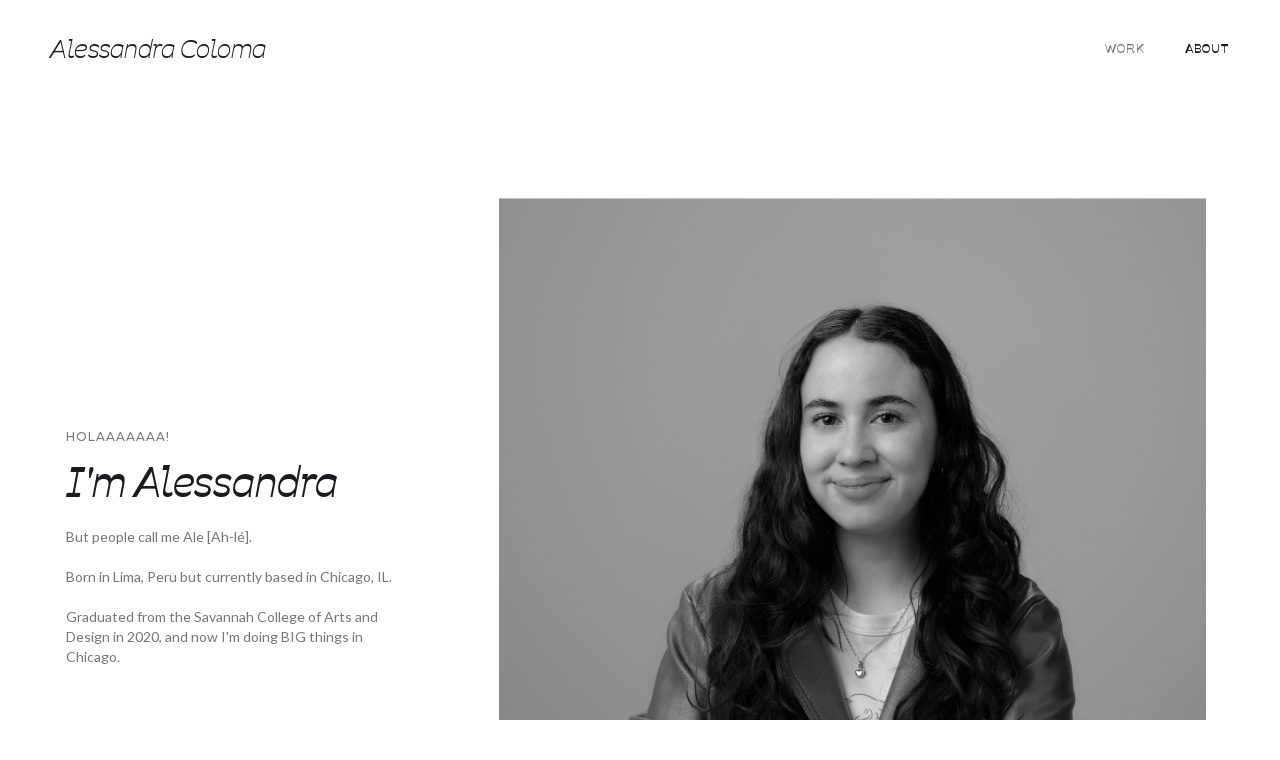

--- FILE ---
content_type: text/html
request_url: https://www.alessandracoloma.com/about
body_size: 3537
content:
<!DOCTYPE html><!-- This site was created in Webflow. https://webflow.com --><!-- Last Published: Tue Jul 22 2025 19:03:49 GMT+0000 (Coordinated Universal Time) --><html data-wf-domain="www.alessandracoloma.com" data-wf-page="6369f4c4fb269209a0368d7e" data-wf-site="6369f4c3fb26920679368d6e"><head><meta charset="utf-8"/><title>About</title><meta content="About" property="og:title"/><meta content="About" property="twitter:title"/><meta content="width=device-width, initial-scale=1" name="viewport"/><meta content="Webflow" name="generator"/><link href="https://cdn.prod.website-files.com/6369f4c3fb26920679368d6e/css/alessandras-portfolio-0e1ceb.webflow.shared.d1ce19471.css" rel="stylesheet" type="text/css"/><link href="https://fonts.googleapis.com" rel="preconnect"/><link href="https://fonts.gstatic.com" rel="preconnect" crossorigin="anonymous"/><script src="https://ajax.googleapis.com/ajax/libs/webfont/1.6.26/webfont.js" type="text/javascript"></script><script type="text/javascript">WebFont.load({  google: {    families: ["Montserrat:100,100italic,200,200italic,300,300italic,400,400italic,500,500italic,600,600italic,700,700italic,800,800italic,900,900italic","Lato:100,100italic,300,300italic,400,400italic,700,700italic,900,900italic","Exo:100,100italic,200,200italic,300,300italic,400,400italic,500,500italic,600,600italic,700,700italic,800,800italic,900,900italic","Instrument Serif:regular,italic","Jost:100,200,300,regular,100italic,200italic,300italic,italic","Cormorant:300,regular,500,600,700,300italic,italic,500italic,600italic,700italic","Savate:200,300,regular,500,600,700,800,900,200italic,300italic,italic,500italic,600italic,700italic,800italic,900italic"]  }});</script><script type="text/javascript">!function(o,c){var n=c.documentElement,t=" w-mod-";n.className+=t+"js",("ontouchstart"in o||o.DocumentTouch&&c instanceof DocumentTouch)&&(n.className+=t+"touch")}(window,document);</script><link href="https://cdn.prod.website-files.com/6369f4c3fb26920679368d6e/6845c89d66c90efb2ab19ea2_Meerkat%20Fav%20icon.png" rel="shortcut icon" type="image/x-icon"/><link href="https://cdn.prod.website-files.com/img/webclip.png" rel="apple-touch-icon"/></head><body class="body"><div data-collapse="medium" data-animation="default" data-duration="400" data-easing="ease" data-easing2="ease" role="banner" class="navigation w-nav"><div class="navigation-items"><a href="/" class="link-block w-inline-block"><div class="text-block-4">Alessandra Coloma</div></a><div class="navigation-wrap"><nav role="navigation" class="navigation-items w-nav-menu"><a href="/work" class="navigation-item w-nav-link">Work</a><a href="/about" aria-current="page" class="navigation-item w-nav-link w--current">About</a></nav><div class="menu-button w-nav-button"><img src="https://cdn.prod.website-files.com/6369f4c3fb26920679368d6e/6369f4c4fb26927f29368d88_menu-icon.png" width="22" alt="" class="menu-icon"/></div></div></div></div><div class="section"><div class="container"><div class="w-layout-grid about-intro-grid"><div id="w-node-_9b2922ad-09b1-aebb-0430-7dee623c62c1-a0368d7e" class="about-head-text-wrap"><div class="label cc-about-light">Holaaaaaaa!</div><h2 class="hi-there-heading">I&#x27;m Alessandra</h2><p class="paragraph-light">But people call me Ale [Ah-lé].<br/><br/>Born in Lima, Peru but currently based in Chicago, IL. <br/><br/>Graduated from the Savannah College of Arts and Design in 2020, and now I&#x27;m doing BIG things in Chicago.</p></div><img src="https://cdn.prod.website-files.com/6369f4c3fb26920679368d6e/684e205b5f5713e91ec530dd_Headshot%20NCL-small%201.png" id="w-node-_9b2922ad-09b1-aebb-0430-7dee623c62c8-a0368d7e" sizes="(max-width: 2408px) 100vw, 2408px" srcset="https://cdn.prod.website-files.com/6369f4c3fb26920679368d6e/684e205b5f5713e91ec530dd_Headshot%20NCL-small%201-p-500.png 500w, https://cdn.prod.website-files.com/6369f4c3fb26920679368d6e/684e205b5f5713e91ec530dd_Headshot%20NCL-small%201-p-800.png 800w, https://cdn.prod.website-files.com/6369f4c3fb26920679368d6e/684e205b5f5713e91ec530dd_Headshot%20NCL-small%201-p-1080.png 1080w, https://cdn.prod.website-files.com/6369f4c3fb26920679368d6e/684e205b5f5713e91ec530dd_Headshot%20NCL-small%201-p-1600.png 1600w, https://cdn.prod.website-files.com/6369f4c3fb26920679368d6e/684e205b5f5713e91ec530dd_Headshot%20NCL-small%201-p-2000.png 2000w, https://cdn.prod.website-files.com/6369f4c3fb26920679368d6e/684e205b5f5713e91ec530dd_Headshot%20NCL-small%201.png 2408w" alt="It&#x27;s me Ale, sitting at the edge of the fountain of the Bethesda Terrace in Central Park :)" class="image-13"/></div></div></div><div class="section"><div class="container"><div class="w-layout-grid skills-grid"><div id="w-node-dac044b7-be90-60f3-414d-4224828ffd8a-a0368d7e" class="skillset-wrap"><h3 class="heading-4">My Career so far</h3><p class="paragraph-light">Graudating in 2020, I spent my first 2 years working remotely before moving to Chicago 8 months ago.</p><div class="w-layout-grid services-items-grid"><div id="w-node-_6e0baddd-9657-0a4e-7375-7d39d7cc692b-a0368d7e"><div class="service-name-text">Energy BBDO Chicago, IL – Oct 2021-Present</div><p class="paragraph-5"><strong>Art Director – Jul 2023<br/>Jr. Art Director – Oct 2021 - Jul 2023</strong><br/></p><div class="service-name-text">Kelly Creative – Apr 2021-Oct 2021</div><p class="paragraph-7"><strong>Jr. Art Director<br/></strong></p><div class="service-name-text">Doceo Arts – Jul 2020-May 2021</div><p class="paragraph-8"><strong>Lead Designer<br/></strong></p></div></div></div><div id="w-node-dac044b7-be90-60f3-414d-4224828ffd8f-a0368d7e" class="w-layout-grid services-items-grid"></div></div><div class="w-layout-grid personal-features-grid"><div id="w-node-dac044b7-be90-60f3-414d-4224828ffda1-a0368d7e"><h3 class="heading">Awards &amp; Honors</h3><div class="paragraph-light cc-position-name">A collection of my proudest moments</div></div><ul id="w-node-dac044b7-be90-60f3-414d-4224828ffda6-a0368d7e" role="list" class="w-list-unstyled"><li class="featured-item-wrap"><div class="speaking-text">Cannes Lions</div><div class="speaking-detail">2023</div><a href="#" class="reference-link">1x Silver - The General Sound Studio<br/>1x Bronze - The General Sound Studio<br/>1x Shortlist – Ziploc: Back Restaurants</a></li><li class="featured-item-wrap"><div class="speaking-text">FWA</div><div class="speaking-detail">2022</div><a href="#" class="reference-link">Site of the Day – November 9th 2022</a></li><li class="featured-item-wrap"><div class="speaking-text">Awwwards</div><div class="speaking-detail">2022</div><a href="#" class="reference-link">Site of the Day – December 7th 2022</a></li><li class="featured-item-wrap"><div class="speaking-text">One Show Young Ones – Bronze Pencil </div><div class="speaking-detail">2020</div><a href="#" class="reference-link">VANS Pro - &#x27;Built to Survive You&#x27;<br/>Experiential advertising</a></li><li class="featured-item-wrap"><div class="speaking-text">SCADDY – Gold</div><div class="speaking-detail">2020</div><a href="#" class="reference-link">Print Campaing x1<br/>Copywriting x1</a></li><li class="featured-item-wrap"><div class="speaking-text">ADDY Augusta AAF - Silver</div><div class="speaking-detail">2020</div><a href="#" class="reference-link">Art Direction Campaign x1<br/>Magazine Advertising Campaign x1</a></li><li class="featured-item-wrap"><div class="speaking-text">ADDY Augusta AAF - Bronze</div><div class="speaking-detail">2020</div><a href="#" class="reference-link">Art Direction Campaign x1<br/>Magazine Advertising Campaign x1</a></li><li class="featured-item-wrap"><div class="speaking-text">Sofia Niño de Rivera: Lo volveria a hacer</div><div class="speaking-detail">2021</div><a href="#" class="reference-link">Amazon Prime: extra on opening skit</a></li><li class="featured-item-wrap"><div class="speaking-text">Terras Gauda Francisco Mantecón Poster Competition</div><div class="speaking-detail">2019</div><a href="#" class="reference-link">International biennial poster design exhibition, Vigo, Spain</a></li><li class="featured-item-wrap"><div class="speaking-text">SCAD Deans List</div><div class="speaking-detail">2016-2020</div></li></ul></div></div><div class="container"></div></div><div class="section"></div><div class="section cc-contact"><div class="container"><div class="contact"><div class="contact-headline"><h3 class="heading-6">Want to chat some more?</h3><p class="paragraph-light">We can talk about work or pop culture, or give me your recs to your favorite Chicago restaurant, can&#x27;t wait to try it ;)</p></div><div class="contact-form-wrap"><div class="w-form"><form id="wf-form-Email-Form" name="wf-form-Email-Form" data-name="Email Form" method="get" class="contact-form" data-wf-page-id="6369f4c4fb269209a0368d7e" data-wf-element-id="d783a17e-0b35-a13a-0448-a852d0df4a30"><div class="w-layout-grid contact-form-grid"><div id="w-node-d783a17e-0b35-a13a-0448-a852d0df4a32-d0df4a24"><label for="Name">Name</label><input class="text-field w-input" maxlength="256" name="Name" data-name="Name" placeholder="Enter your name" type="text" id="Name"/></div><div id="w-node-d783a17e-0b35-a13a-0448-a852d0df4a36-d0df4a24"><label for="Email-3">Email Address</label><input class="text-field w-input" maxlength="256" name="Email" data-name="Email" placeholder="Enter your email" type="email" id="Email" required=""/></div><div id="w-node-d783a17e-0b35-a13a-0448-a852d0df4a3a-d0df4a24"><label for="Message">Form Label</label><textarea id="Message" name="Message" maxlength="5000" data-name="Message" placeholder="Enter your message" class="text-field cc-textarea w-input"></textarea></div></div><input type="submit" data-wait="Please wait..." class="button w-button" value="Submit"/></form><div class="status-message cc-success-message w-form-done"><div>Thank you! Your submission has been received!</div></div><div class="status-message cc-error-message w-form-fail"><div>Oops! Something went wrong while submitting the form.</div></div></div></div></div></div></div><div class="footer-wrap"><div><a href="https://webflow.com/" target="_blank" class="webflow-link w-inline-block"><img src="https://cdn.prod.website-files.com/6369f4c3fb26920679368d6e/6369f4c4fb2692b762368d8a_webflow-w-small%402x.png" width="15" alt="" class="webflow-logo-tiny"/><div class="paragraph-tiny">Powered by Webflow</div></a></div><address class="footer-links"><a href="https://www.linkedin.com/in/alessandra-coloma/" target="_blank" class="footer-item">LinkedIN</a></address></div><script src="https://d3e54v103j8qbb.cloudfront.net/js/jquery-3.5.1.min.dc5e7f18c8.js?site=6369f4c3fb26920679368d6e" type="text/javascript" integrity="sha256-9/aliU8dGd2tb6OSsuzixeV4y/faTqgFtohetphbbj0=" crossorigin="anonymous"></script><script src="https://cdn.prod.website-files.com/6369f4c3fb26920679368d6e/js/webflow.schunk.18f2ea2eaf9c739e.js" type="text/javascript"></script><script src="https://cdn.prod.website-files.com/6369f4c3fb26920679368d6e/js/webflow.94b339a6.00c1fdd8419aeec6.js" type="text/javascript"></script></body></html>

--- FILE ---
content_type: text/css
request_url: https://cdn.prod.website-files.com/6369f4c3fb26920679368d6e/css/alessandras-portfolio-0e1ceb.webflow.shared.d1ce19471.css
body_size: 14723
content:
html {
  -webkit-text-size-adjust: 100%;
  -ms-text-size-adjust: 100%;
  font-family: sans-serif;
}

body {
  margin: 0;
}

article, aside, details, figcaption, figure, footer, header, hgroup, main, menu, nav, section, summary {
  display: block;
}

audio, canvas, progress, video {
  vertical-align: baseline;
  display: inline-block;
}

audio:not([controls]) {
  height: 0;
  display: none;
}

[hidden], template {
  display: none;
}

a {
  background-color: #0000;
}

a:active, a:hover {
  outline: 0;
}

abbr[title] {
  border-bottom: 1px dotted;
}

b, strong {
  font-weight: bold;
}

dfn {
  font-style: italic;
}

h1 {
  margin: .67em 0;
  font-size: 2em;
}

mark {
  color: #000;
  background: #ff0;
}

small {
  font-size: 80%;
}

sub, sup {
  vertical-align: baseline;
  font-size: 75%;
  line-height: 0;
  position: relative;
}

sup {
  top: -.5em;
}

sub {
  bottom: -.25em;
}

img {
  border: 0;
}

svg:not(:root) {
  overflow: hidden;
}

hr {
  box-sizing: content-box;
  height: 0;
}

pre {
  overflow: auto;
}

code, kbd, pre, samp {
  font-family: monospace;
  font-size: 1em;
}

button, input, optgroup, select, textarea {
  color: inherit;
  font: inherit;
  margin: 0;
}

button {
  overflow: visible;
}

button, select {
  text-transform: none;
}

button, html input[type="button"], input[type="reset"] {
  -webkit-appearance: button;
  cursor: pointer;
}

button[disabled], html input[disabled] {
  cursor: default;
}

button::-moz-focus-inner, input::-moz-focus-inner {
  border: 0;
  padding: 0;
}

input {
  line-height: normal;
}

input[type="checkbox"], input[type="radio"] {
  box-sizing: border-box;
  padding: 0;
}

input[type="number"]::-webkit-inner-spin-button, input[type="number"]::-webkit-outer-spin-button {
  height: auto;
}

input[type="search"] {
  -webkit-appearance: none;
}

input[type="search"]::-webkit-search-cancel-button, input[type="search"]::-webkit-search-decoration {
  -webkit-appearance: none;
}

legend {
  border: 0;
  padding: 0;
}

textarea {
  overflow: auto;
}

optgroup {
  font-weight: bold;
}

table {
  border-collapse: collapse;
  border-spacing: 0;
}

td, th {
  padding: 0;
}

@font-face {
  font-family: webflow-icons;
  src: url("[data-uri]") format("truetype");
  font-weight: normal;
  font-style: normal;
}

[class^="w-icon-"], [class*=" w-icon-"] {
  speak: none;
  font-variant: normal;
  text-transform: none;
  -webkit-font-smoothing: antialiased;
  -moz-osx-font-smoothing: grayscale;
  font-style: normal;
  font-weight: normal;
  line-height: 1;
  font-family: webflow-icons !important;
}

.w-icon-slider-right:before {
  content: "";
}

.w-icon-slider-left:before {
  content: "";
}

.w-icon-nav-menu:before {
  content: "";
}

.w-icon-arrow-down:before, .w-icon-dropdown-toggle:before {
  content: "";
}

.w-icon-file-upload-remove:before {
  content: "";
}

.w-icon-file-upload-icon:before {
  content: "";
}

* {
  box-sizing: border-box;
}

html {
  height: 100%;
}

body {
  color: #333;
  background-color: #fff;
  min-height: 100%;
  margin: 0;
  font-family: Arial, sans-serif;
  font-size: 14px;
  line-height: 20px;
}

img {
  vertical-align: middle;
  max-width: 100%;
  display: inline-block;
}

html.w-mod-touch * {
  background-attachment: scroll !important;
}

.w-block {
  display: block;
}

.w-inline-block {
  max-width: 100%;
  display: inline-block;
}

.w-clearfix:before, .w-clearfix:after {
  content: " ";
  grid-area: 1 / 1 / 2 / 2;
  display: table;
}

.w-clearfix:after {
  clear: both;
}

.w-hidden {
  display: none;
}

.w-button {
  color: #fff;
  line-height: inherit;
  cursor: pointer;
  background-color: #3898ec;
  border: 0;
  border-radius: 0;
  padding: 9px 15px;
  text-decoration: none;
  display: inline-block;
}

input.w-button {
  -webkit-appearance: button;
}

html[data-w-dynpage] [data-w-cloak] {
  color: #0000 !important;
}

.w-code-block {
  margin: unset;
}

pre.w-code-block code {
  all: inherit;
}

.w-optimization {
  display: contents;
}

.w-webflow-badge, .w-webflow-badge > img {
  box-sizing: unset;
  width: unset;
  height: unset;
  max-height: unset;
  max-width: unset;
  min-height: unset;
  min-width: unset;
  margin: unset;
  padding: unset;
  float: unset;
  clear: unset;
  border: unset;
  border-radius: unset;
  background: unset;
  background-image: unset;
  background-position: unset;
  background-size: unset;
  background-repeat: unset;
  background-origin: unset;
  background-clip: unset;
  background-attachment: unset;
  background-color: unset;
  box-shadow: unset;
  transform: unset;
  direction: unset;
  font-family: unset;
  font-weight: unset;
  color: unset;
  font-size: unset;
  line-height: unset;
  font-style: unset;
  font-variant: unset;
  text-align: unset;
  letter-spacing: unset;
  -webkit-text-decoration: unset;
  text-decoration: unset;
  text-indent: unset;
  text-transform: unset;
  list-style-type: unset;
  text-shadow: unset;
  vertical-align: unset;
  cursor: unset;
  white-space: unset;
  word-break: unset;
  word-spacing: unset;
  word-wrap: unset;
  transition: unset;
}

.w-webflow-badge {
  white-space: nowrap;
  cursor: pointer;
  box-shadow: 0 0 0 1px #0000001a, 0 1px 3px #0000001a;
  visibility: visible !important;
  opacity: 1 !important;
  z-index: 2147483647 !important;
  color: #aaadb0 !important;
  overflow: unset !important;
  background-color: #fff !important;
  border-radius: 3px !important;
  width: auto !important;
  height: auto !important;
  margin: 0 !important;
  padding: 6px !important;
  font-size: 12px !important;
  line-height: 14px !important;
  text-decoration: none !important;
  display: inline-block !important;
  position: fixed !important;
  inset: auto 12px 12px auto !important;
  transform: none !important;
}

.w-webflow-badge > img {
  position: unset;
  visibility: unset !important;
  opacity: 1 !important;
  vertical-align: middle !important;
  display: inline-block !important;
}

h1, h2, h3, h4, h5, h6 {
  margin-bottom: 10px;
  font-weight: bold;
}

h1 {
  margin-top: 20px;
  font-size: 38px;
  line-height: 44px;
}

h2 {
  margin-top: 20px;
  font-size: 32px;
  line-height: 36px;
}

h3 {
  margin-top: 20px;
  font-size: 24px;
  line-height: 30px;
}

h4 {
  margin-top: 10px;
  font-size: 18px;
  line-height: 24px;
}

h5 {
  margin-top: 10px;
  font-size: 14px;
  line-height: 20px;
}

h6 {
  margin-top: 10px;
  font-size: 12px;
  line-height: 18px;
}

p {
  margin-top: 0;
  margin-bottom: 10px;
}

blockquote {
  border-left: 5px solid #e2e2e2;
  margin: 0 0 10px;
  padding: 10px 20px;
  font-size: 18px;
  line-height: 22px;
}

figure {
  margin: 0 0 10px;
}

figcaption {
  text-align: center;
  margin-top: 5px;
}

ul, ol {
  margin-top: 0;
  margin-bottom: 10px;
  padding-left: 40px;
}

.w-list-unstyled {
  padding-left: 0;
  list-style: none;
}

.w-embed:before, .w-embed:after {
  content: " ";
  grid-area: 1 / 1 / 2 / 2;
  display: table;
}

.w-embed:after {
  clear: both;
}

.w-video {
  width: 100%;
  padding: 0;
  position: relative;
}

.w-video iframe, .w-video object, .w-video embed {
  border: none;
  width: 100%;
  height: 100%;
  position: absolute;
  top: 0;
  left: 0;
}

fieldset {
  border: 0;
  margin: 0;
  padding: 0;
}

button, [type="button"], [type="reset"] {
  cursor: pointer;
  -webkit-appearance: button;
  border: 0;
}

.w-form {
  margin: 0 0 15px;
}

.w-form-done {
  text-align: center;
  background-color: #ddd;
  padding: 20px;
  display: none;
}

.w-form-fail {
  background-color: #ffdede;
  margin-top: 10px;
  padding: 10px;
  display: none;
}

label {
  margin-bottom: 5px;
  font-weight: bold;
  display: block;
}

.w-input, .w-select {
  color: #333;
  vertical-align: middle;
  background-color: #fff;
  border: 1px solid #ccc;
  width: 100%;
  height: 38px;
  margin-bottom: 10px;
  padding: 8px 12px;
  font-size: 14px;
  line-height: 1.42857;
  display: block;
}

.w-input::placeholder, .w-select::placeholder {
  color: #999;
}

.w-input:focus, .w-select:focus {
  border-color: #3898ec;
  outline: 0;
}

.w-input[disabled], .w-select[disabled], .w-input[readonly], .w-select[readonly], fieldset[disabled] .w-input, fieldset[disabled] .w-select {
  cursor: not-allowed;
}

.w-input[disabled]:not(.w-input-disabled), .w-select[disabled]:not(.w-input-disabled), .w-input[readonly], .w-select[readonly], fieldset[disabled]:not(.w-input-disabled) .w-input, fieldset[disabled]:not(.w-input-disabled) .w-select {
  background-color: #eee;
}

textarea.w-input, textarea.w-select {
  height: auto;
}

.w-select {
  background-color: #f3f3f3;
}

.w-select[multiple] {
  height: auto;
}

.w-form-label {
  cursor: pointer;
  margin-bottom: 0;
  font-weight: normal;
  display: inline-block;
}

.w-radio {
  margin-bottom: 5px;
  padding-left: 20px;
  display: block;
}

.w-radio:before, .w-radio:after {
  content: " ";
  grid-area: 1 / 1 / 2 / 2;
  display: table;
}

.w-radio:after {
  clear: both;
}

.w-radio-input {
  float: left;
  margin: 3px 0 0 -20px;
  line-height: normal;
}

.w-file-upload {
  margin-bottom: 10px;
  display: block;
}

.w-file-upload-input {
  opacity: 0;
  z-index: -100;
  width: .1px;
  height: .1px;
  position: absolute;
  overflow: hidden;
}

.w-file-upload-default, .w-file-upload-uploading, .w-file-upload-success {
  color: #333;
  display: inline-block;
}

.w-file-upload-error {
  margin-top: 10px;
  display: block;
}

.w-file-upload-default.w-hidden, .w-file-upload-uploading.w-hidden, .w-file-upload-error.w-hidden, .w-file-upload-success.w-hidden {
  display: none;
}

.w-file-upload-uploading-btn {
  cursor: pointer;
  background-color: #fafafa;
  border: 1px solid #ccc;
  margin: 0;
  padding: 8px 12px;
  font-size: 14px;
  font-weight: normal;
  display: flex;
}

.w-file-upload-file {
  background-color: #fafafa;
  border: 1px solid #ccc;
  flex-grow: 1;
  justify-content: space-between;
  margin: 0;
  padding: 8px 9px 8px 11px;
  display: flex;
}

.w-file-upload-file-name {
  font-size: 14px;
  font-weight: normal;
  display: block;
}

.w-file-remove-link {
  cursor: pointer;
  width: auto;
  height: auto;
  margin-top: 3px;
  margin-left: 10px;
  padding: 3px;
  display: block;
}

.w-icon-file-upload-remove {
  margin: auto;
  font-size: 10px;
}

.w-file-upload-error-msg {
  color: #ea384c;
  padding: 2px 0;
  display: inline-block;
}

.w-file-upload-info {
  padding: 0 12px;
  line-height: 38px;
  display: inline-block;
}

.w-file-upload-label {
  cursor: pointer;
  background-color: #fafafa;
  border: 1px solid #ccc;
  margin: 0;
  padding: 8px 12px;
  font-size: 14px;
  font-weight: normal;
  display: inline-block;
}

.w-icon-file-upload-icon, .w-icon-file-upload-uploading {
  width: 20px;
  margin-right: 8px;
  display: inline-block;
}

.w-icon-file-upload-uploading {
  height: 20px;
}

.w-container {
  max-width: 940px;
  margin-left: auto;
  margin-right: auto;
}

.w-container:before, .w-container:after {
  content: " ";
  grid-area: 1 / 1 / 2 / 2;
  display: table;
}

.w-container:after {
  clear: both;
}

.w-container .w-row {
  margin-left: -10px;
  margin-right: -10px;
}

.w-row:before, .w-row:after {
  content: " ";
  grid-area: 1 / 1 / 2 / 2;
  display: table;
}

.w-row:after {
  clear: both;
}

.w-row .w-row {
  margin-left: 0;
  margin-right: 0;
}

.w-col {
  float: left;
  width: 100%;
  min-height: 1px;
  padding-left: 10px;
  padding-right: 10px;
  position: relative;
}

.w-col .w-col {
  padding-left: 0;
  padding-right: 0;
}

.w-col-1 {
  width: 8.33333%;
}

.w-col-2 {
  width: 16.6667%;
}

.w-col-3 {
  width: 25%;
}

.w-col-4 {
  width: 33.3333%;
}

.w-col-5 {
  width: 41.6667%;
}

.w-col-6 {
  width: 50%;
}

.w-col-7 {
  width: 58.3333%;
}

.w-col-8 {
  width: 66.6667%;
}

.w-col-9 {
  width: 75%;
}

.w-col-10 {
  width: 83.3333%;
}

.w-col-11 {
  width: 91.6667%;
}

.w-col-12 {
  width: 100%;
}

.w-hidden-main {
  display: none !important;
}

@media screen and (max-width: 991px) {
  .w-container {
    max-width: 728px;
  }

  .w-hidden-main {
    display: inherit !important;
  }

  .w-hidden-medium {
    display: none !important;
  }

  .w-col-medium-1 {
    width: 8.33333%;
  }

  .w-col-medium-2 {
    width: 16.6667%;
  }

  .w-col-medium-3 {
    width: 25%;
  }

  .w-col-medium-4 {
    width: 33.3333%;
  }

  .w-col-medium-5 {
    width: 41.6667%;
  }

  .w-col-medium-6 {
    width: 50%;
  }

  .w-col-medium-7 {
    width: 58.3333%;
  }

  .w-col-medium-8 {
    width: 66.6667%;
  }

  .w-col-medium-9 {
    width: 75%;
  }

  .w-col-medium-10 {
    width: 83.3333%;
  }

  .w-col-medium-11 {
    width: 91.6667%;
  }

  .w-col-medium-12 {
    width: 100%;
  }

  .w-col-stack {
    width: 100%;
    left: auto;
    right: auto;
  }
}

@media screen and (max-width: 767px) {
  .w-hidden-main, .w-hidden-medium {
    display: inherit !important;
  }

  .w-hidden-small {
    display: none !important;
  }

  .w-row, .w-container .w-row {
    margin-left: 0;
    margin-right: 0;
  }

  .w-col {
    width: 100%;
    left: auto;
    right: auto;
  }

  .w-col-small-1 {
    width: 8.33333%;
  }

  .w-col-small-2 {
    width: 16.6667%;
  }

  .w-col-small-3 {
    width: 25%;
  }

  .w-col-small-4 {
    width: 33.3333%;
  }

  .w-col-small-5 {
    width: 41.6667%;
  }

  .w-col-small-6 {
    width: 50%;
  }

  .w-col-small-7 {
    width: 58.3333%;
  }

  .w-col-small-8 {
    width: 66.6667%;
  }

  .w-col-small-9 {
    width: 75%;
  }

  .w-col-small-10 {
    width: 83.3333%;
  }

  .w-col-small-11 {
    width: 91.6667%;
  }

  .w-col-small-12 {
    width: 100%;
  }
}

@media screen and (max-width: 479px) {
  .w-container {
    max-width: none;
  }

  .w-hidden-main, .w-hidden-medium, .w-hidden-small {
    display: inherit !important;
  }

  .w-hidden-tiny {
    display: none !important;
  }

  .w-col {
    width: 100%;
  }

  .w-col-tiny-1 {
    width: 8.33333%;
  }

  .w-col-tiny-2 {
    width: 16.6667%;
  }

  .w-col-tiny-3 {
    width: 25%;
  }

  .w-col-tiny-4 {
    width: 33.3333%;
  }

  .w-col-tiny-5 {
    width: 41.6667%;
  }

  .w-col-tiny-6 {
    width: 50%;
  }

  .w-col-tiny-7 {
    width: 58.3333%;
  }

  .w-col-tiny-8 {
    width: 66.6667%;
  }

  .w-col-tiny-9 {
    width: 75%;
  }

  .w-col-tiny-10 {
    width: 83.3333%;
  }

  .w-col-tiny-11 {
    width: 91.6667%;
  }

  .w-col-tiny-12 {
    width: 100%;
  }
}

.w-widget {
  position: relative;
}

.w-widget-map {
  width: 100%;
  height: 400px;
}

.w-widget-map label {
  width: auto;
  display: inline;
}

.w-widget-map img {
  max-width: inherit;
}

.w-widget-map .gm-style-iw {
  text-align: center;
}

.w-widget-map .gm-style-iw > button {
  display: none !important;
}

.w-widget-twitter {
  overflow: hidden;
}

.w-widget-twitter-count-shim {
  vertical-align: top;
  text-align: center;
  background: #fff;
  border: 1px solid #758696;
  border-radius: 3px;
  width: 28px;
  height: 20px;
  display: inline-block;
  position: relative;
}

.w-widget-twitter-count-shim * {
  pointer-events: none;
  -webkit-user-select: none;
  user-select: none;
}

.w-widget-twitter-count-shim .w-widget-twitter-count-inner {
  text-align: center;
  color: #999;
  font-family: serif;
  font-size: 15px;
  line-height: 12px;
  position: relative;
}

.w-widget-twitter-count-shim .w-widget-twitter-count-clear {
  display: block;
  position: relative;
}

.w-widget-twitter-count-shim.w--large {
  width: 36px;
  height: 28px;
}

.w-widget-twitter-count-shim.w--large .w-widget-twitter-count-inner {
  font-size: 18px;
  line-height: 18px;
}

.w-widget-twitter-count-shim:not(.w--vertical) {
  margin-left: 5px;
  margin-right: 8px;
}

.w-widget-twitter-count-shim:not(.w--vertical).w--large {
  margin-left: 6px;
}

.w-widget-twitter-count-shim:not(.w--vertical):before, .w-widget-twitter-count-shim:not(.w--vertical):after {
  content: " ";
  pointer-events: none;
  border: solid #0000;
  width: 0;
  height: 0;
  position: absolute;
  top: 50%;
  left: 0;
}

.w-widget-twitter-count-shim:not(.w--vertical):before {
  border-width: 4px;
  border-color: #75869600 #5d6c7b #75869600 #75869600;
  margin-top: -4px;
  margin-left: -9px;
}

.w-widget-twitter-count-shim:not(.w--vertical).w--large:before {
  border-width: 5px;
  margin-top: -5px;
  margin-left: -10px;
}

.w-widget-twitter-count-shim:not(.w--vertical):after {
  border-width: 4px;
  border-color: #fff0 #fff #fff0 #fff0;
  margin-top: -4px;
  margin-left: -8px;
}

.w-widget-twitter-count-shim:not(.w--vertical).w--large:after {
  border-width: 5px;
  margin-top: -5px;
  margin-left: -9px;
}

.w-widget-twitter-count-shim.w--vertical {
  width: 61px;
  height: 33px;
  margin-bottom: 8px;
}

.w-widget-twitter-count-shim.w--vertical:before, .w-widget-twitter-count-shim.w--vertical:after {
  content: " ";
  pointer-events: none;
  border: solid #0000;
  width: 0;
  height: 0;
  position: absolute;
  top: 100%;
  left: 50%;
}

.w-widget-twitter-count-shim.w--vertical:before {
  border-width: 5px;
  border-color: #5d6c7b #75869600 #75869600;
  margin-left: -5px;
}

.w-widget-twitter-count-shim.w--vertical:after {
  border-width: 4px;
  border-color: #fff #fff0 #fff0;
  margin-left: -4px;
}

.w-widget-twitter-count-shim.w--vertical .w-widget-twitter-count-inner {
  font-size: 18px;
  line-height: 22px;
}

.w-widget-twitter-count-shim.w--vertical.w--large {
  width: 76px;
}

.w-background-video {
  color: #fff;
  height: 500px;
  position: relative;
  overflow: hidden;
}

.w-background-video > video {
  object-fit: cover;
  z-index: -100;
  background-position: 50%;
  background-size: cover;
  width: 100%;
  height: 100%;
  margin: auto;
  position: absolute;
  inset: -100%;
}

.w-background-video > video::-webkit-media-controls-start-playback-button {
  -webkit-appearance: none;
  display: none !important;
}

.w-background-video--control {
  background-color: #0000;
  padding: 0;
  position: absolute;
  bottom: 1em;
  right: 1em;
}

.w-background-video--control > [hidden] {
  display: none !important;
}

.w-slider {
  text-align: center;
  clear: both;
  -webkit-tap-highlight-color: #0000;
  tap-highlight-color: #0000;
  background: #ddd;
  height: 300px;
  position: relative;
}

.w-slider-mask {
  z-index: 1;
  white-space: nowrap;
  height: 100%;
  display: block;
  position: relative;
  left: 0;
  right: 0;
  overflow: hidden;
}

.w-slide {
  vertical-align: top;
  white-space: normal;
  text-align: left;
  width: 100%;
  height: 100%;
  display: inline-block;
  position: relative;
}

.w-slider-nav {
  z-index: 2;
  text-align: center;
  -webkit-tap-highlight-color: #0000;
  tap-highlight-color: #0000;
  height: 40px;
  margin: auto;
  padding-top: 10px;
  position: absolute;
  inset: auto 0 0;
}

.w-slider-nav.w-round > div {
  border-radius: 100%;
}

.w-slider-nav.w-num > div {
  font-size: inherit;
  line-height: inherit;
  width: auto;
  height: auto;
  padding: .2em .5em;
}

.w-slider-nav.w-shadow > div {
  box-shadow: 0 0 3px #3336;
}

.w-slider-nav-invert {
  color: #fff;
}

.w-slider-nav-invert > div {
  background-color: #2226;
}

.w-slider-nav-invert > div.w-active {
  background-color: #222;
}

.w-slider-dot {
  cursor: pointer;
  background-color: #fff6;
  width: 1em;
  height: 1em;
  margin: 0 3px .5em;
  transition: background-color .1s, color .1s;
  display: inline-block;
  position: relative;
}

.w-slider-dot.w-active {
  background-color: #fff;
}

.w-slider-dot:focus {
  outline: none;
  box-shadow: 0 0 0 2px #fff;
}

.w-slider-dot:focus.w-active {
  box-shadow: none;
}

.w-slider-arrow-left, .w-slider-arrow-right {
  cursor: pointer;
  color: #fff;
  -webkit-tap-highlight-color: #0000;
  tap-highlight-color: #0000;
  -webkit-user-select: none;
  user-select: none;
  width: 80px;
  margin: auto;
  font-size: 40px;
  position: absolute;
  inset: 0;
  overflow: hidden;
}

.w-slider-arrow-left [class^="w-icon-"], .w-slider-arrow-right [class^="w-icon-"], .w-slider-arrow-left [class*=" w-icon-"], .w-slider-arrow-right [class*=" w-icon-"] {
  position: absolute;
}

.w-slider-arrow-left:focus, .w-slider-arrow-right:focus {
  outline: 0;
}

.w-slider-arrow-left {
  z-index: 3;
  right: auto;
}

.w-slider-arrow-right {
  z-index: 4;
  left: auto;
}

.w-icon-slider-left, .w-icon-slider-right {
  width: 1em;
  height: 1em;
  margin: auto;
  inset: 0;
}

.w-slider-aria-label {
  clip: rect(0 0 0 0);
  border: 0;
  width: 1px;
  height: 1px;
  margin: -1px;
  padding: 0;
  position: absolute;
  overflow: hidden;
}

.w-slider-force-show {
  display: block !important;
}

.w-dropdown {
  text-align: left;
  z-index: 900;
  margin-left: auto;
  margin-right: auto;
  display: inline-block;
  position: relative;
}

.w-dropdown-btn, .w-dropdown-toggle, .w-dropdown-link {
  vertical-align: top;
  color: #222;
  text-align: left;
  white-space: nowrap;
  margin-left: auto;
  margin-right: auto;
  padding: 20px;
  text-decoration: none;
  position: relative;
}

.w-dropdown-toggle {
  -webkit-user-select: none;
  user-select: none;
  cursor: pointer;
  padding-right: 40px;
  display: inline-block;
}

.w-dropdown-toggle:focus {
  outline: 0;
}

.w-icon-dropdown-toggle {
  width: 1em;
  height: 1em;
  margin: auto 20px auto auto;
  position: absolute;
  top: 0;
  bottom: 0;
  right: 0;
}

.w-dropdown-list {
  background: #ddd;
  min-width: 100%;
  display: none;
  position: absolute;
}

.w-dropdown-list.w--open {
  display: block;
}

.w-dropdown-link {
  color: #222;
  padding: 10px 20px;
  display: block;
}

.w-dropdown-link.w--current {
  color: #0082f3;
}

.w-dropdown-link:focus {
  outline: 0;
}

@media screen and (max-width: 767px) {
  .w-nav-brand {
    padding-left: 10px;
  }
}

.w-lightbox-backdrop {
  cursor: auto;
  letter-spacing: normal;
  text-indent: 0;
  text-shadow: none;
  text-transform: none;
  visibility: visible;
  white-space: normal;
  word-break: normal;
  word-spacing: normal;
  word-wrap: normal;
  color: #fff;
  text-align: center;
  z-index: 2000;
  opacity: 0;
  -webkit-user-select: none;
  -moz-user-select: none;
  -webkit-tap-highlight-color: transparent;
  background: #000000e6;
  outline: 0;
  font-family: Helvetica Neue, Helvetica, Ubuntu, Segoe UI, Verdana, sans-serif;
  font-size: 17px;
  font-style: normal;
  font-weight: 300;
  line-height: 1.2;
  list-style: disc;
  position: fixed;
  inset: 0;
  -webkit-transform: translate(0);
}

.w-lightbox-backdrop, .w-lightbox-container {
  -webkit-overflow-scrolling: touch;
  height: 100%;
  overflow: auto;
}

.w-lightbox-content {
  height: 100vh;
  position: relative;
  overflow: hidden;
}

.w-lightbox-view {
  opacity: 0;
  width: 100vw;
  height: 100vh;
  position: absolute;
}

.w-lightbox-view:before {
  content: "";
  height: 100vh;
}

.w-lightbox-group, .w-lightbox-group .w-lightbox-view, .w-lightbox-group .w-lightbox-view:before {
  height: 86vh;
}

.w-lightbox-frame, .w-lightbox-view:before {
  vertical-align: middle;
  display: inline-block;
}

.w-lightbox-figure {
  margin: 0;
  position: relative;
}

.w-lightbox-group .w-lightbox-figure {
  cursor: pointer;
}

.w-lightbox-img {
  width: auto;
  max-width: none;
  height: auto;
}

.w-lightbox-image {
  float: none;
  max-width: 100vw;
  max-height: 100vh;
  display: block;
}

.w-lightbox-group .w-lightbox-image {
  max-height: 86vh;
}

.w-lightbox-caption {
  text-align: left;
  text-overflow: ellipsis;
  white-space: nowrap;
  background: #0006;
  padding: .5em 1em;
  position: absolute;
  bottom: 0;
  left: 0;
  right: 0;
  overflow: hidden;
}

.w-lightbox-embed {
  width: 100%;
  height: 100%;
  position: absolute;
  inset: 0;
}

.w-lightbox-control {
  cursor: pointer;
  background-position: center;
  background-repeat: no-repeat;
  background-size: 24px;
  width: 4em;
  transition: all .3s;
  position: absolute;
  top: 0;
}

.w-lightbox-left {
  background-image: url("[data-uri]");
  display: none;
  bottom: 0;
  left: 0;
}

.w-lightbox-right {
  background-image: url("[data-uri]");
  display: none;
  bottom: 0;
  right: 0;
}

.w-lightbox-close {
  background-image: url("[data-uri]");
  background-size: 18px;
  height: 2.6em;
  right: 0;
}

.w-lightbox-strip {
  white-space: nowrap;
  padding: 0 1vh;
  line-height: 0;
  position: absolute;
  bottom: 0;
  left: 0;
  right: 0;
  overflow: auto hidden;
}

.w-lightbox-item {
  box-sizing: content-box;
  cursor: pointer;
  width: 10vh;
  padding: 2vh 1vh;
  display: inline-block;
  -webkit-transform: translate3d(0, 0, 0);
}

.w-lightbox-active {
  opacity: .3;
}

.w-lightbox-thumbnail {
  background: #222;
  height: 10vh;
  position: relative;
  overflow: hidden;
}

.w-lightbox-thumbnail-image {
  position: absolute;
  top: 0;
  left: 0;
}

.w-lightbox-thumbnail .w-lightbox-tall {
  width: 100%;
  top: 50%;
  transform: translate(0, -50%);
}

.w-lightbox-thumbnail .w-lightbox-wide {
  height: 100%;
  left: 50%;
  transform: translate(-50%);
}

.w-lightbox-spinner {
  box-sizing: border-box;
  border: 5px solid #0006;
  border-radius: 50%;
  width: 40px;
  height: 40px;
  margin-top: -20px;
  margin-left: -20px;
  animation: .8s linear infinite spin;
  position: absolute;
  top: 50%;
  left: 50%;
}

.w-lightbox-spinner:after {
  content: "";
  border: 3px solid #0000;
  border-bottom-color: #fff;
  border-radius: 50%;
  position: absolute;
  inset: -4px;
}

.w-lightbox-hide {
  display: none;
}

.w-lightbox-noscroll {
  overflow: hidden;
}

@media (min-width: 768px) {
  .w-lightbox-content {
    height: 96vh;
    margin-top: 2vh;
  }

  .w-lightbox-view, .w-lightbox-view:before {
    height: 96vh;
  }

  .w-lightbox-group, .w-lightbox-group .w-lightbox-view, .w-lightbox-group .w-lightbox-view:before {
    height: 84vh;
  }

  .w-lightbox-image {
    max-width: 96vw;
    max-height: 96vh;
  }

  .w-lightbox-group .w-lightbox-image {
    max-width: 82.3vw;
    max-height: 84vh;
  }

  .w-lightbox-left, .w-lightbox-right {
    opacity: .5;
    display: block;
  }

  .w-lightbox-close {
    opacity: .8;
  }

  .w-lightbox-control:hover {
    opacity: 1;
  }
}

.w-lightbox-inactive, .w-lightbox-inactive:hover {
  opacity: 0;
}

.w-richtext:before, .w-richtext:after {
  content: " ";
  grid-area: 1 / 1 / 2 / 2;
  display: table;
}

.w-richtext:after {
  clear: both;
}

.w-richtext[contenteditable="true"]:before, .w-richtext[contenteditable="true"]:after {
  white-space: initial;
}

.w-richtext ol, .w-richtext ul {
  overflow: hidden;
}

.w-richtext .w-richtext-figure-selected.w-richtext-figure-type-video div:after, .w-richtext .w-richtext-figure-selected[data-rt-type="video"] div:after, .w-richtext .w-richtext-figure-selected.w-richtext-figure-type-image div, .w-richtext .w-richtext-figure-selected[data-rt-type="image"] div {
  outline: 2px solid #2895f7;
}

.w-richtext figure.w-richtext-figure-type-video > div:after, .w-richtext figure[data-rt-type="video"] > div:after {
  content: "";
  display: none;
  position: absolute;
  inset: 0;
}

.w-richtext figure {
  max-width: 60%;
  position: relative;
}

.w-richtext figure > div:before {
  cursor: default !important;
}

.w-richtext figure img {
  width: 100%;
}

.w-richtext figure figcaption.w-richtext-figcaption-placeholder {
  opacity: .6;
}

.w-richtext figure div {
  color: #0000;
  font-size: 0;
}

.w-richtext figure.w-richtext-figure-type-image, .w-richtext figure[data-rt-type="image"] {
  display: table;
}

.w-richtext figure.w-richtext-figure-type-image > div, .w-richtext figure[data-rt-type="image"] > div {
  display: inline-block;
}

.w-richtext figure.w-richtext-figure-type-image > figcaption, .w-richtext figure[data-rt-type="image"] > figcaption {
  caption-side: bottom;
  display: table-caption;
}

.w-richtext figure.w-richtext-figure-type-video, .w-richtext figure[data-rt-type="video"] {
  width: 60%;
  height: 0;
}

.w-richtext figure.w-richtext-figure-type-video iframe, .w-richtext figure[data-rt-type="video"] iframe {
  width: 100%;
  height: 100%;
  position: absolute;
  top: 0;
  left: 0;
}

.w-richtext figure.w-richtext-figure-type-video > div, .w-richtext figure[data-rt-type="video"] > div {
  width: 100%;
}

.w-richtext figure.w-richtext-align-center {
  clear: both;
  margin-left: auto;
  margin-right: auto;
}

.w-richtext figure.w-richtext-align-center.w-richtext-figure-type-image > div, .w-richtext figure.w-richtext-align-center[data-rt-type="image"] > div {
  max-width: 100%;
}

.w-richtext figure.w-richtext-align-normal {
  clear: both;
}

.w-richtext figure.w-richtext-align-fullwidth {
  text-align: center;
  clear: both;
  width: 100%;
  max-width: 100%;
  margin-left: auto;
  margin-right: auto;
  display: block;
}

.w-richtext figure.w-richtext-align-fullwidth > div {
  padding-bottom: inherit;
  display: inline-block;
}

.w-richtext figure.w-richtext-align-fullwidth > figcaption {
  display: block;
}

.w-richtext figure.w-richtext-align-floatleft {
  float: left;
  clear: none;
  margin-right: 15px;
}

.w-richtext figure.w-richtext-align-floatright {
  float: right;
  clear: none;
  margin-left: 15px;
}

.w-nav {
  z-index: 1000;
  background: #ddd;
  position: relative;
}

.w-nav:before, .w-nav:after {
  content: " ";
  grid-area: 1 / 1 / 2 / 2;
  display: table;
}

.w-nav:after {
  clear: both;
}

.w-nav-brand {
  float: left;
  color: #333;
  text-decoration: none;
  position: relative;
}

.w-nav-link {
  vertical-align: top;
  color: #222;
  text-align: left;
  margin-left: auto;
  margin-right: auto;
  padding: 20px;
  text-decoration: none;
  display: inline-block;
  position: relative;
}

.w-nav-link.w--current {
  color: #0082f3;
}

.w-nav-menu {
  float: right;
  position: relative;
}

[data-nav-menu-open] {
  text-align: center;
  background: #c8c8c8;
  min-width: 200px;
  position: absolute;
  top: 100%;
  left: 0;
  right: 0;
  overflow: visible;
  display: block !important;
}

.w--nav-link-open {
  display: block;
  position: relative;
}

.w-nav-overlay {
  width: 100%;
  display: none;
  position: absolute;
  top: 100%;
  left: 0;
  right: 0;
  overflow: hidden;
}

.w-nav-overlay [data-nav-menu-open] {
  top: 0;
}

.w-nav[data-animation="over-left"] .w-nav-overlay {
  width: auto;
}

.w-nav[data-animation="over-left"] .w-nav-overlay, .w-nav[data-animation="over-left"] [data-nav-menu-open] {
  z-index: 1;
  top: 0;
  right: auto;
}

.w-nav[data-animation="over-right"] .w-nav-overlay {
  width: auto;
}

.w-nav[data-animation="over-right"] .w-nav-overlay, .w-nav[data-animation="over-right"] [data-nav-menu-open] {
  z-index: 1;
  top: 0;
  left: auto;
}

.w-nav-button {
  float: right;
  cursor: pointer;
  -webkit-tap-highlight-color: #0000;
  tap-highlight-color: #0000;
  -webkit-user-select: none;
  user-select: none;
  padding: 18px;
  font-size: 24px;
  display: none;
  position: relative;
}

.w-nav-button:focus {
  outline: 0;
}

.w-nav-button.w--open {
  color: #fff;
  background-color: #c8c8c8;
}

.w-nav[data-collapse="all"] .w-nav-menu {
  display: none;
}

.w-nav[data-collapse="all"] .w-nav-button, .w--nav-dropdown-open, .w--nav-dropdown-toggle-open {
  display: block;
}

.w--nav-dropdown-list-open {
  position: static;
}

@media screen and (max-width: 991px) {
  .w-nav[data-collapse="medium"] .w-nav-menu {
    display: none;
  }

  .w-nav[data-collapse="medium"] .w-nav-button {
    display: block;
  }
}

@media screen and (max-width: 767px) {
  .w-nav[data-collapse="small"] .w-nav-menu {
    display: none;
  }

  .w-nav[data-collapse="small"] .w-nav-button {
    display: block;
  }

  .w-nav-brand {
    padding-left: 10px;
  }
}

@media screen and (max-width: 479px) {
  .w-nav[data-collapse="tiny"] .w-nav-menu {
    display: none;
  }

  .w-nav[data-collapse="tiny"] .w-nav-button {
    display: block;
  }
}

.w-tabs {
  position: relative;
}

.w-tabs:before, .w-tabs:after {
  content: " ";
  grid-area: 1 / 1 / 2 / 2;
  display: table;
}

.w-tabs:after {
  clear: both;
}

.w-tab-menu {
  position: relative;
}

.w-tab-link {
  vertical-align: top;
  text-align: left;
  cursor: pointer;
  color: #222;
  background-color: #ddd;
  padding: 9px 30px;
  text-decoration: none;
  display: inline-block;
  position: relative;
}

.w-tab-link.w--current {
  background-color: #c8c8c8;
}

.w-tab-link:focus {
  outline: 0;
}

.w-tab-content {
  display: block;
  position: relative;
  overflow: hidden;
}

.w-tab-pane {
  display: none;
  position: relative;
}

.w--tab-active {
  display: block;
}

@media screen and (max-width: 479px) {
  .w-tab-link {
    display: block;
  }
}

.w-ix-emptyfix:after {
  content: "";
}

@keyframes spin {
  0% {
    transform: rotate(0);
  }

  100% {
    transform: rotate(360deg);
  }
}

.w-dyn-empty {
  background-color: #ddd;
  padding: 10px;
}

.w-dyn-hide, .w-dyn-bind-empty, .w-condition-invisible {
  display: none !important;
}

.wf-layout-layout {
  display: grid;
}

:root {
  --white: white;
  --black: black;
}

.w-layout-grid {
  grid-row-gap: 16px;
  grid-column-gap: 16px;
  grid-template-rows: auto auto;
  grid-template-columns: 1fr 1fr;
  grid-auto-columns: 1fr;
  display: grid;
}

.w-layout-blockcontainer {
  max-width: 940px;
  margin-left: auto;
  margin-right: auto;
  display: block;
}

@media screen and (max-width: 991px) {
  .w-layout-blockcontainer {
    max-width: 728px;
  }
}

@media screen and (max-width: 767px) {
  .w-layout-blockcontainer {
    max-width: none;
  }
}

body {
  color: #1a1b1f;
  font-family: Montserrat, sans-serif;
  font-size: 16px;
  font-weight: 400;
  line-height: 28px;
}

h1 {
  margin-top: 20px;
  margin-bottom: 15px;
  font-size: 44px;
  font-weight: 400;
  line-height: 62px;
}

h2 {
  margin-top: 10px;
  margin-bottom: 10px;
  font-size: 36px;
  font-weight: 400;
  line-height: 50px;
}

h3 {
  margin-top: 10px;
  margin-bottom: 10px;
  font-size: 30px;
  font-weight: 400;
  line-height: 46px;
}

h4 {
  margin-top: 10px;
  margin-bottom: 10px;
  font-size: 24px;
  font-weight: 400;
  line-height: 38px;
}

h5 {
  margin-top: 10px;
  margin-bottom: 10px;
  font-size: 20px;
  font-weight: 500;
  line-height: 34px;
}

h6 {
  margin-top: 10px;
  margin-bottom: 10px;
  font-size: 16px;
  font-weight: 500;
  line-height: 28px;
}

p {
  margin-bottom: 10px;
}

a {
  color: #1a1b1f;
  text-decoration: underline;
  transition: opacity .2s;
  display: block;
}

a:hover {
  color: #32343a;
}

a:active {
  color: #43464d;
}

ul {
  margin-top: 20px;
  margin-bottom: 20px;
  padding-left: 40px;
  list-style-type: disc;
}

li {
  margin-bottom: 10px;
}

img {
  display: block;
}

label {
  letter-spacing: 1px;
  text-transform: uppercase;
  margin-bottom: 10px;
  font-size: 12px;
  font-weight: 500;
  line-height: 20px;
}

blockquote {
  border-left: 5px solid #e2e2e2;
  margin-top: 25px;
  margin-bottom: 25px;
  padding: 15px 30px;
  font-size: 20px;
  line-height: 34px;
}

figure {
  margin-top: 25px;
  padding-bottom: 20px;
}

figcaption {
  opacity: .6;
  text-align: center;
  margin-top: 5px;
  font-size: 14px;
  line-height: 26px;
}

.heading-jumbo-small {
  text-transform: none;
  margin-top: 10px;
  margin-bottom: 15px;
  font-size: 36px;
  font-weight: 400;
  line-height: 50px;
}

.styleguide-block {
  text-align: left;
  flex-direction: column;
  align-items: center;
  margin-top: 80px;
  margin-bottom: 80px;
  display: block;
}

.heading-jumbo-tiny {
  text-transform: uppercase;
  margin-top: 10px;
  margin-bottom: 10px;
  font-size: 18px;
  font-weight: 500;
  line-height: 32px;
}

.rich-text {
  width: 70%;
  margin-bottom: 100px;
  margin-left: auto;
  margin-right: auto;
}

.rich-text p {
  opacity: .6;
  margin-top: 15px;
  margin-bottom: 25px;
}

.container {
  width: 100%;
  max-width: 1140px;
  margin-left: auto;
  margin-right: auto;
}

.styleguide-content-wrap {
  text-align: center;
}

.paragraph-small {
  font-size: 14px;
  line-height: 26px;
}

.styleguide-header-wrap {
  color: #fff;
  text-align: center;
  background-color: #1a1b1f;
  flex-direction: column;
  justify-content: center;
  align-items: center;
  height: 460px;
  padding: 30px;
  display: flex;
}

.styleguide-button-wrap {
  margin-top: 10px;
  margin-bottom: 10px;
}

.heading-jumbo {
  text-transform: none;
  object-fit: fill;
  margin-top: 10px;
  margin-bottom: 10px;
  margin-left: 0;
  font-family: Savate, sans-serif;
  font-size: 64px;
  font-weight: 300;
  line-height: 80px;
  position: static;
  overflow: visible;
}

.paragraph-tiny {
  font-size: 12px;
  line-height: 20px;
}

.paragraph-tiny.cc-paragraph-tiny-light {
  opacity: .7;
}

.label {
  letter-spacing: 1px;
  text-transform: uppercase;
  margin-bottom: 10px;
  font-size: 12px;
  font-weight: 500;
  line-height: 20px;
}

.label.cc-styleguide-label {
  margin-bottom: 25px;
}

.label.cc-speaking-label {
  margin-top: 20px;
  margin-bottom: 10px;
}

.label.cc-about-light {
  opacity: .6;
}

.paragraph-light {
  float: none;
  opacity: .6;
  text-align: left;
  justify-content: center;
  align-items: center;
  margin-bottom: 10px;
  margin-left: 0;
  font-family: Lato, sans-serif;
  font-size: 14px;
  font-style: normal;
  line-height: 20px;
  display: block;
}

.paragraph-light.cc-position-name {
  width: 50%;
  margin-bottom: 5px;
  margin-left: 0;
  font-family: Lato, sans-serif;
  font-size: 16px;
  line-height: 20px;
}

.section {
  object-fit: fill;
  width: 90%;
  margin-top: 40px;
  margin-left: 60px;
  margin-right: 60px;
}

.section.cc-contact {
  background-color: #f4f4f4;
  padding-left: 80px;
  padding-right: 80px;
}

.button {
  color: #fff;
  letter-spacing: 2px;
  text-transform: uppercase;
  background-color: #1a1b1f;
  border-radius: 0;
  padding: 12px 25px;
  font-size: 12px;
  line-height: 20px;
  text-decoration: none;
  transition: background-color .4s, opacity .4s, color .4s;
}

.button:hover {
  color: #fff;
  background-color: #32343a;
}

.button:active {
  background-color: #43464d;
}

.button.cc-jumbo-button {
  padding: 16px 35px;
  font-size: 14px;
  line-height: 26px;
}

.button.cc-white-button {
  color: #202020;
  background-color: #fff;
  padding: 16px 35px;
  font-size: 14px;
  line-height: 26px;
}

.button.cc-white-button:hover {
  background-color: #fffc;
}

.button.cc-white-button:active {
  background-color: #ffffffe6;
}

.paragraph-bigger {
  opacity: 1;
  margin-bottom: 10px;
  font-size: 20px;
  font-weight: 400;
  line-height: 34px;
}

.paragraph-bigger.cc-bigger-light {
  opacity: .6;
}

.divider {
  background-color: #eee;
  height: 1px;
}

.logo-link {
  z-index: 1;
}

.logo-link:hover {
  opacity: .8;
}

.logo-link:active {
  opacity: .7;
}

.navigation-item {
  opacity: .6;
  letter-spacing: 1px;
  text-transform: uppercase;
  padding-top: 9px;
  padding-bottom: 9px;
  font-family: Savate, sans-serif;
  font-size: 12px;
  font-weight: 500;
  line-height: 20px;
}

.navigation-item:hover {
  opacity: .9;
}

.navigation-item:active {
  opacity: .8;
}

.navigation-item.w--current {
  opacity: 1;
  color: #1a1b1f;
  font-family: Savate, sans-serif;
  font-weight: 600;
}

.navigation-item.w--current:hover {
  opacity: .8;
  color: #32343a;
}

.navigation-item.w--current:active {
  opacity: .7;
  color: #32343a;
}

.navigation-items {
  flex: 1;
  justify-content: space-between;
  align-items: center;
  display: flex;
}

.navigation {
  background-color: #0000;
  align-items: center;
  padding: 30px 50px;
  display: flex;
}

.logo-image {
  display: block;
}

.navigation-wrap {
  align-items: center;
  margin-right: -20px;
  display: flex;
}

.intro-wrap {
  margin-top: 100px;
  margin-bottom: 140px;
}

.name-text {
  font-size: 20px;
  font-weight: 400;
  line-height: 34px;
}

.position-name-text {
  text-transform: none;
  margin-bottom: 10px;
  margin-left: 0;
  font-size: 20px;
  font-weight: 400;
  line-height: 34px;
  display: block;
}

.work-description {
  flex-direction: column;
  justify-content: center;
  align-items: center;
  width: 100%;
  margin-bottom: 60px;
  display: flex;
}

.work-experience-grid {
  grid-column-gap: 30px;
  grid-row-gap: 30px;
  grid-template: ". . . ."
  / 1fr 1fr 1fr 1fr;
  margin-bottom: 140px;
}

.works-grid {
  grid-column-gap: 30px;
  grid-row-gap: 30px;
  grid-template: ". . ."
                 ". . ."
                 / 1.5fr 1fr 1.5fr;
  margin-bottom: 80px;
}

.carrer-headline-wrap {
  width: 70%;
  margin-bottom: 50px;
  transform: translate(0);
}

.work-image {
  text-align: center;
  background-color: #f4f4f4;
  background-image: url("https://cdn.prod.website-files.com/6369f4c3fb26920679368d6e/6371d196a2ecca7b7ff5afe6_R%2BF-cover-page-OPTIMIZED.png");
  background-position: 50%;
  background-size: cover;
  flex-direction: column;
  justify-content: center;
  align-items: stretch;
  height: 460px;
  margin-bottom: 40px;
  text-decoration: none;
  display: flex;
}

.work-image:hover {
  opacity: .8;
}

.work-image:active {
  opacity: .7;
}

.work-image.cc-work-1 {
  background-image: url("https://cdn.prod.website-files.com/6369f4c3fb26920679368d6e/6851c8d5f666ec10a9135aa5_MagicPantry_Glow_6.gif");
  background-size: cover;
  border-radius: 20px;
  flex-wrap: nowrap;
  align-content: stretch;
  display: flex;
}

.work-image.cc-work-2 {
  background-image: url("https://cdn.prod.website-files.com/6369f4c3fb26920679368d6e/6848836f3fd10638dbb78030_POTBELLY%20GIF.gif");
  background-position: 60%;
  background-size: cover;
  border-radius: 20px;
}

.work-image.cc-work-4 {
  background-image: url("https://cdn.prod.website-files.com/6369f4c3fb26920679368d6e/68486b0ee7d231da9c9373ba_Shaq%20Gif%20.gif");
  background-position: 60%;
  background-size: cover;
  border-radius: 20px;
}

.work-image.cc-work-3 {
  background-image: url("https://cdn.prod.website-files.com/6369f4c3fb26920679368d6e/68487d507dc7191bdfe5371d_ziploc%20gif.gif");
  background-size: cover;
  border-radius: 20px;
}

.work-image.cc-work-5 {
  background-image: url("https://cdn.prod.website-files.com/6369f4c3fb26920679368d6e/6848687c3b13aae34ca6cd74_MIML5176000H_2025_MiraFAST_Pool_Ugh-stipated_ENG_OLV_15s%20(1).gif");
  border-radius: 20px;
}

.work-image.cc-work-6 {
  background-image: url("https://cdn.prod.website-files.com/6369f4c3fb26920679368d6e/6849efa513cbf4e954abe303_add%20small%20subtle%20movement%20to%20the%20seaweed%2C%20like%20swaying.%20(1).gif");
  background-position: 50% 40%;
  background-size: cover;
  border-radius: 20px;
}

.project-name-link {
  text-align: center;
  margin-bottom: 5px;
  font-size: 20px;
  font-weight: 400;
  line-height: 34px;
  text-decoration: none;
}

.project-name-link:hover {
  opacity: .8;
}

.project-name-link:active {
  opacity: .7;
}

.text-field {
  border: 1px solid #e4e4e4;
  border-radius: 0;
  margin-bottom: 18px;
  padding: 21px 20px;
  font-size: 14px;
  line-height: 26px;
  transition: border-color .4s;
}

.text-field:hover {
  border-color: #e3e6eb;
}

.text-field:active, .text-field:focus {
  border-color: #43464d;
}

.text-field::placeholder {
  color: #32343a66;
}

.text-field.cc-textarea {
  height: 200px;
  padding-top: 12px;
}

.status-message {
  color: #fff;
  text-align: center;
  background-color: #202020;
  padding: 9px 30px;
  font-size: 14px;
  line-height: 26px;
}

.status-message.cc-success-message {
  background-color: #12b878;
}

.status-message.cc-error-message {
  background-color: #db4b68;
}

.contact {
  padding-top: 80px;
  padding-bottom: 90px;
}

.contact-headline {
  width: 70%;
  margin-bottom: 40px;
}

.contact-form-grid {
  grid-column-gap: 30px;
  grid-row-gap: 10px;
}

.contact-form-wrap {
  width: 70%;
}

.footer-wrap {
  justify-content: space-between;
  align-items: center;
  padding: 40px 50px;
  display: flex;
}

.webflow-link {
  opacity: .5;
  text-transform: uppercase;
  align-items: center;
  text-decoration: none;
  transition: opacity .4s;
  display: flex;
}

.webflow-link:hover {
  opacity: 1;
}

.webflow-link:active {
  opacity: .8;
}

.webflow-logo-tiny {
  margin-top: -2px;
  margin-right: 8px;
}

.footer-links {
  align-items: center;
  margin-right: -20px;
  display: flex;
}

.footer-item {
  opacity: .6;
  letter-spacing: 1px;
  text-transform: uppercase;
  margin-left: 20px;
  margin-right: 20px;
  font-size: 12px;
  font-style: normal;
  line-height: 20px;
  text-decoration: none;
}

.footer-item:hover {
  opacity: .9;
}

.footer-item:active {
  opacity: .8;
}

.about-intro-grid {
  grid-column-gap: 80px;
  grid-row-gap: 30px;
  grid-template: ". ."
  / 1fr 2fr;
  grid-auto-flow: row;
  align-items: center;
  margin-top: 100px;
  margin-bottom: 108px;
}

.hi-there-heading {
  margin-top: 10px;
  margin-bottom: 20px;
  font-family: Savate, sans-serif;
  font-size: 40px;
  font-style: italic;
}

.service-name-text {
  opacity: .6;
  margin-bottom: -5px;
  font-size: 20px;
  font-weight: 600;
  line-height: 46px;
}

.skillset-wrap {
  padding-right: 60px;
}

.reference-link {
  opacity: .6;
  font-size: 14px;
  line-height: 26px;
  text-decoration: none;
}

.reference-link:hover {
  opacity: 1;
}

.reference-link:active {
  opacity: .9;
}

.featured-item-wrap {
  margin-bottom: 25px;
}

.services-items-grid {
  grid-column-gap: 30px;
  grid-row-gap: 30px;
  grid-template-rows: auto;
  grid-template-areas: ". .";
  padding-top: 10px;
}

.skills-grid {
  grid-column-gap: 80px;
  grid-row-gap: 30px;
  mix-blend-mode: normal;
  grid-template: ". ."
  / 1fr 1fr;
  margin-bottom: 100px;
  transition: opacity .2s;
}

.personal-features-grid {
  grid-column-gap: 80px;
  grid-row-gap: 20px;
  grid-template-rows: auto auto;
  grid-template-areas: ". ."
                       ". .";
  margin-bottom: 110px;
}

.speaking-text {
  margin-right: 8px;
  font-weight: 600;
  display: inline-block;
}

.speaking-text.cc-past-speaking {
  opacity: .6;
}

.speaking-detail {
  opacity: .6;
  display: inline-block;
}

.upcoming-wrap {
  margin-bottom: 40px;
}

.social-media-heading {
  margin-bottom: 60px;
}

.social-media-grid {
  grid-column-gap: 30px;
  grid-row-gap: 30px;
  grid-template-columns: 1fr 1fr 1fr 1fr;
  grid-template-areas: ". . . ."
                       ". . . .";
  margin-bottom: 30px;
}

.project-overview-grid {
  grid-column-gap: 50px;
  grid-row-gap: 15px;
  grid-template: ". . ."
                 ". . Area"
                 / 5fr 1.75fr;
  margin-top: 120px;
  margin-bottom: 135px;
}

.detail-header-image {
  width: 100%;
  padding-bottom: 20px;
  position: relative;
}

.project-description-grid {
  grid-column-gap: 30px;
  grid-row-gap: 30px;
  grid-template: ". ."
  / 2.5fr 2.5fr;
  margin-top: 80px;
  margin-bottom: 60px;
}

.detail-image {
  float: left;
  clear: none;
  object-fit: fill;
  width: 50%;
  height: auto;
  margin-top: 20px;
  margin-bottom: 0;
  padding-right: 10px;
  display: block;
  position: relative;
  overflow: visible;
}

.email-section {
  text-align: center;
  width: 70%;
  margin: 140px auto 200px;
}

.email-link {
  text-transform: none;
  margin-top: 15px;
  margin-bottom: 15px;
  font-size: 64px;
  font-weight: 400;
  line-height: 88px;
  text-decoration: none;
}

.email-link:hover {
  opacity: .8;
}

.email-link:active {
  opacity: .7;
}

.utility-page-wrap {
  color: #fff;
  text-align: center;
  justify-content: center;
  align-items: center;
  width: 100vw;
  max-width: 100%;
  height: 100vh;
  max-height: 100%;
  padding: 30px;
  display: flex;
}

._404-wrap {
  background-color: #1a1b1f;
  flex-direction: column;
  justify-content: center;
  align-items: center;
  width: 100%;
  height: 100%;
  padding: 30px;
  display: flex;
}

._404-content-wrap {
  margin-bottom: 20px;
}

.protected-wrap {
  text-align: center;
  justify-content: center;
  padding-top: 90px;
  padding-bottom: 100px;
  display: flex;
}

.protected-form {
  flex-direction: column;
  display: flex;
}

.protected-heading {
  margin-bottom: 30px;
}

.image {
  float: right;
  clear: none;
  text-align: center;
  width: 50%;
  margin-top: 0;
  margin-left: 0;
  margin-right: 0;
  padding-left: 10px;
  display: block;
  position: relative;
  top: 10px;
}

.video {
  margin-top: 40px;
  margin-bottom: 40px;
}

.paragraph {
  text-align: center;
  margin-left: 220px;
  margin-right: 220px;
}

.paragraph-2 {
  text-align: center;
  padding-top: 40px;
  font-family: Lato, sans-serif;
  font-size: 14px;
  line-height: 20px;
}

.paragraph-3 {
  text-align: center;
}

.paragraph-4 {
  text-align: center;
  font-family: Lato, sans-serif;
  font-size: 13px;
  line-height: 20px;
}

.image-2 {
  float: left;
  clear: left;
  text-align: center;
  width: 50%;
  margin-left: 0;
  padding-right: 10px;
  position: relative;
  top: 10px;
}

.paragraph-5 {
  white-space: normal;
  margin-bottom: 20px;
  font-size: 14px;
  line-height: 20px;
}

.paragraph-6 {
  font-size: 14px;
  line-height: 20px;
}

.paragraph-7 {
  margin-bottom: 20px;
  font-size: 14px;
  line-height: 20px;
}

.paragraph-8 {
  margin-bottom: 20px;
  font-size: 14px;
  font-weight: 400;
  line-height: 20px;
}

.body {
  filter: blur();
  cursor: auto;
  transition: opacity .2s;
}

.container-2 {
  grid-column-gap: 16px;
  grid-row-gap: 16px;
  grid-template-rows: auto auto;
  grid-template-columns: 1fr 1fr;
  grid-auto-columns: 1fr;
  display: block;
}

.paragraph-9 {
  text-align: center;
  font-family: Lato, sans-serif;
  font-size: 14px;
  line-height: 20px;
  display: block;
}

.video-2 {
  object-fit: fill;
  justify-content: center;
  margin-left: 0;
  margin-right: 0;
  display: block;
}

.div-block {
  flex-direction: row;
  justify-content: flex-start;
  align-items: center;
  width: 1000px;
  height: 1100px;
  margin-bottom: 100px;
  margin-left: auto;
  margin-right: auto;
  display: flex;
  position: relative;
  left: 0;
}

.paragraph-10 {
  text-align: center;
  display: block;
}

.heading {
  font-family: Savate, sans-serif;
  font-style: italic;
}

.heading-2 {
  font-size: 25px;
}

.heading-3 {
  font-size: 20px;
}

.image-3 {
  float: right;
  clear: right;
  object-fit: fill;
  width: 33%;
  position: relative;
}

.image-4 {
  float: left;
  clear: left;
  width: 33%;
  position: relative;
}

.image-5 {
  float: left;
  clear: none;
  width: 33%;
  padding-left: 0;
  position: relative;
}

.image-6 {
  float: left;
  clear: none;
  width: 33%;
}

.image-7 {
  float: none;
  clear: none;
  width: 33%;
}

.image-8 {
  float: left;
  clear: none;
  width: 33%;
}

.video-3, .video-4, .video-5, .video-6 {
  margin-top: 40px;
}

.text-block {
  text-align: center;
  display: block;
}

.text-block-2 {
  text-align: center;
}

.body-2 {
  -webkit-text-fill-color: inherit;
  background-color: #e7e4eb;
  background-image: linear-gradient(0deg, #e9c1f1, #fff 51%);
  background-clip: border-box;
  display: block;
}

.background-video {
  border-radius: 0;
}

.grid {
  clear: left;
  grid-column-gap: 16px;
  grid-row-gap: 16px;
  grid-template: "Area"
                 "." 500px
                 / 1fr 1.5fr;
  grid-auto-rows: 0;
  grid-auto-columns: 1.5fr;
  grid-auto-flow: row;
  place-content: space-between stretch;
  transition: opacity .2s;
  display: grid;
  position: static;
}

.background-video-2 {
  display: block;
  position: static;
}

.grid-2 {
  grid-column-gap: 10px;
  grid-row-gap: 10px;
  text-align: left;
  grid-template-rows: auto auto;
  grid-template-columns: 1fr 1fr 1fr;
  grid-auto-columns: .25fr;
  grid-auto-flow: row dense;
  place-content: stretch;
  place-items: stretch stretch;
  width: auto;
  height: auto;
  max-height: 200px;
  margin-left: 40px;
  margin-right: 40px;
  display: grid;
  position: static;
  overflow: visible;
}

.text-block-3 {
  font-family: Instrument Serif, sans-serif;
  font-size: 25px;
  font-style: italic;
  font-weight: 400;
}

.text-block-4 {
  font-family: Savate, sans-serif;
  font-size: 25px;
  font-style: italic;
  font-weight: 300;
}

.link-block {
  text-decoration: none;
}

.heading-4, .heading-5 {
  font-family: Savate, sans-serif;
  font-style: italic;
}

.heading-6 {
  font-family: Savate, sans-serif;
}

.video-7 {
  margin-bottom: 20px;
}

.grid-3 {
  z-index: auto;
  float: none;
  clear: none;
  grid-column-gap: 16px;
  grid-row-gap: 16px;
  grid-template-rows: auto;
  grid-template-columns: 1fr 1fr;
  grid-auto-columns: 1fr;
  place-content: stretch;
  place-items: stretch stretch;
  width: 90%;
  display: grid;
  position: relative;
  left: 40px;
  overflow: visible;
}

.video-8 {
  margin-bottom: 40px;
}

.section-2 {
  justify-content: center;
  align-items: center;
  display: flex;
  position: static;
}

.container-3 {
  flex: 1;
  overflow: hidden;
}

.layout {
  flex: 1;
  order: 0;
  justify-content: flex-start;
  align-items: center;
  min-height: 200px;
  display: flex;
  overflow: hidden;
}

.swiper.swiper-marquee {
  justify-content: flex-start;
  align-items: stretch;
  display: block;
  overflow: hidden;
}

.swiper-slide {
  justify-content: flex-start;
  align-items: center;
  display: flex;
  width: 18rem !important;
}

.image-9 {
  padding-left: 0;
}

.grid-4 {
  grid-column-gap: 11px;
  grid-row-gap: 11px;
  grid-template-rows: minmax(250px, 1fr) minmax(250px, 1fr);
  grid-template-columns: 1fr 1fr 1fr;
  justify-items: stretch;
}

.work-tile {
  cursor: auto;
  background-image: url("https://cdn.prod.website-files.com/6369f4c3fb26920679368d6e/68462f2c752cd2119e27a5c5_ca8d0f36da675681b43b7308bcad61da_Artboard%2014.png");
  background-position: 0 0;
  background-size: cover;
}

.link-block-2 {
  grid-column-gap: 0px;
  grid-row-gap: 0px;
  justify-content: flex-start;
  display: flex;
}

.section-3 {
  width: 90%;
}

.video-9 {
  float: none;
  text-align: left;
  vertical-align: middle;
  width: 90%;
  margin-left: 0;
  display: inline-block;
  position: relative;
  inset: 0% auto auto 0%;
}

.body-3 {
  margin-bottom: 20px;
  padding-bottom: 10px;
}

.video-10, .video-11 {
  margin-top: 50px;
}

.video-12, .video-13, .video-14 {
  margin-top: 40px;
}

.image-10, .image-11 {
  border-radius: 12px;
}

.image-12 {
  border-radius: 12px;
  text-decoration: none;
}

.paragraph-11 {
  color: #515255;
  font-family: Lato, sans-serif;
  font-size: 15px;
  font-weight: 400;
  line-height: 20px;
}

.paragraph-12 {
  width: 50%;
  font-family: Lato, sans-serif;
  line-height: 20px;
}

.video-15, .video-16, .video-17 {
  margin-top: 40px;
}

.paragraph-13 {
  font-family: Lato, sans-serif;
  line-height: 20px;
}

.image-13 {
  height: auto;
  position: static;
}

@media screen and (max-width: 991px) {
  .styleguide-block {
    text-align: center;
  }

  .heading-jumbo {
    font-size: 56px;
    line-height: 70px;
  }

  .paragraph-light {
    text-align: center;
  }

  .section.cc-contact {
    padding-left: 0;
    padding-right: 0;
  }

  .button {
    justify-content: center;
  }

  .logo-link.w--current {
    flex: 1;
  }

  .menu-icon {
    display: block;
  }

  .navigation-item {
    text-align: center;
    padding: 15px 30px;
    transition: background-color .4s, opacity .4s, color .4s;
  }

  .navigation-item:hover {
    background-color: #f7f8f9;
  }

  .navigation-item:active {
    background-color: #eef0f3;
  }

  .navigation-items {
    background-color: #fff;
  }

  .navigation {
    padding: 25px 30px;
  }

  .menu-button {
    padding: 0;
  }

  .menu-button.w--open {
    background-color: #0000;
  }

  .navigation-wrap {
    margin-right: 0;
  }

  .work-experience-grid {
    grid-template: ". ."
                   ". ."
                   / 1fr 1fr;
  }

  .works-grid {
    flex-direction: column;
    align-items: stretch;
    display: flex;
  }

  .carrer-headline-wrap {
    width: auto;
  }

  .work-image {
    margin-bottom: 30px;
  }

  .work-image.cc-work-3 {
    background-image: url("https://cdn.prod.website-files.com/6369f4c3fb26920679368d6e/63706fbf3e974194cef61a1e_vans%20cover%20iamge%20copy.jpg");
    background-size: cover;
  }

  .work-image.cc-work-6 {
    object-fit: cover;
    background-image: url("https://cdn.prod.website-files.com/6369f4c3fb26920679368d6e/64c7291d62db2b29ae2bff26_GutComplishment_sc2.png");
    flex-wrap: nowrap;
  }

  .contact {
    width: auto;
    padding: 30px 50px 40px;
  }

  .contact-headline, .contact-form-wrap {
    width: 100%;
  }

  .about-intro-grid {
    grid-row-gap: 50px;
    text-align: center;
    grid-template: "."
                   "."
                   / 1fr;
  }

  .about-head-text-wrap {
    width: 80%;
    margin-left: auto;
    margin-right: auto;
  }

  .service-name-text {
    font-size: 24px;
    line-height: 42px;
  }

  .skillset-wrap {
    padding-right: 0;
  }

  .services-items-grid {
    grid-row-gap: 0px;
    grid-template: "."
                   "."
                   / 1fr;
    padding-top: 0;
  }

  .skills-grid {
    grid-row-gap: 50px;
    text-align: center;
    grid-template: "."
                   "."
                   / 1fr;
    width: 80%;
    margin-left: auto;
    margin-right: auto;
  }

  .personal-features-grid {
    text-align: center;
    grid-template: "."
                   "."
                   "."
                   "."
                   / 1fr;
    width: 80%;
    margin-left: auto;
    margin-right: auto;
  }

  .social-media-heading {
    text-align: center;
    width: 80%;
    margin-left: auto;
    margin-right: auto;
  }

  .social-media-grid {
    grid-template: ". ."
                   ". ."
                   ". ."
                   ". ."
                   / 1fr 1fr;
  }

  .project-overview-grid {
    grid-row-gap: 50px;
    text-align: center;
    grid-template: "."
                   "."
                   "."
                   / 1fr;
    width: 70%;
    margin-left: auto;
    margin-right: auto;
  }

  .project-description-grid {
    grid-row-gap: 50px;
    text-align: center;
    grid-template: "."
                   "."
                   / 1fr;
    width: 80%;
    margin-left: auto;
    margin-right: auto;
  }

  .detail-image {
    float: left;
    clear: none;
    width: 50%;
    margin-right: 0;
    padding-right: 10px;
  }

  .email-section {
    margin-bottom: 160px;
  }

  .email-link {
    font-size: 15px;
    font-weight: 400;
    line-height: 54px;
  }

  .image {
    margin-top: 20px;
    margin-left: 40px;
  }

  .image-2 {
    margin-bottom: 20px;
    margin-left: 40px;
  }

  .grid {
    grid-template-rows: auto;
    grid-template-areas: ".";
    grid-auto-flow: row;
    display: block;
  }

  .grid-2 {
    display: block;
  }

  .text-block-3 {
    flex: 1;
    order: 0;
    font-family: Exo, sans-serif;
    font-style: italic;
  }
}

@media screen and (max-width: 767px) {
  .heading-jumbo-small {
    font-size: 30px;
    line-height: 52px;
  }

  .rich-text {
    text-align: left;
    width: 90%;
    max-width: 470px;
  }

  .container {
    text-align: center;
  }

  .heading-jumbo {
    font-size: 50px;
    line-height: 64px;
  }

  .section {
    margin-left: 15px;
    margin-right: 15px;
  }

  .section.cc-contact {
    padding: 15px;
  }

  .paragraph-bigger {
    font-size: 16px;
    line-height: 28px;
  }

  .logo-link {
    padding-left: 0;
  }

  .navigation {
    padding: 20px 30px;
  }

  .work-experience-grid {
    flex-direction: column;
    align-items: center;
    display: flex;
  }

  .work-position-wrap {
    margin-bottom: 40px;
  }

  .project-name-link {
    font-size: 16px;
    line-height: 28px;
  }

  .text-field.cc-textarea {
    text-align: left;
  }

  .contact {
    padding-left: 30px;
    padding-right: 30px;
  }

  .contact-form-grid {
    grid-column-gap: 30px;
    grid-template: "."
                   "."
                   "."
                   / 1fr;
  }

  .contact-form {
    flex-direction: column;
    display: flex;
  }

  .contact-form-wrap {
    text-align: left;
  }

  .footer-wrap {
    text-align: center;
    flex-direction: column;
  }

  .webflow-link {
    margin-bottom: 15px;
  }

  .footer-links {
    flex-direction: column;
  }

  .footer-item {
    margin-top: 10px;
    margin-bottom: 10px;
    margin-left: 0;
  }

  .about-head-text-wrap {
    width: 70%;
    max-width: 470px;
  }

  .skills-grid {
    grid-template-columns: 1fr;
    width: 70%;
    max-width: 470px;
  }

  .personal-features-grid, .social-media-heading {
    width: 70%;
    max-width: 470px;
  }

  .social-media-grid {
    grid-column-gap: 15px;
    grid-row-gap: 15px;
    grid-template-columns: 1fr 1fr;
  }

  .project-overview-grid {
    width: 80%;
    max-width: 470px;
    margin-top: 90px;
    margin-bottom: 95px;
  }

  .project-description-grid {
    width: 70%;
    max-width: 470px;
    margin-top: 90px;
    margin-bottom: 85px;
  }

  .detail-image {
    margin-bottom: 15px;
  }

  .email-section {
    width: 80%;
    max-width: 470px;
    margin-top: 120px;
    margin-bottom: 120px;
  }

  .email-link {
    font-size: 36px;
    line-height: 54px;
  }

  .utility-page-wrap {
    padding: 15px;
  }

  ._404-wrap {
    padding: 30px;
  }

  .image, .image-2 {
    margin-left: 0;
  }

  .grid {
    grid-row-gap: 24px;
    display: block;
  }
}

@media screen and (max-width: 479px) {
  .rich-text {
    width: 100%;
    max-width: none;
  }

  .heading-jumbo {
    margin-bottom: 0;
    margin-left: 0;
    font-size: 25px;
    line-height: 30px;
  }

  .paragraph-light {
    float: none;
    text-align: center;
    margin-left: 0;
    font-size: 12px;
    line-height: 18px;
  }

  .paragraph-light.cc-position-name {
    z-index: auto;
    float: none;
    width: 95%;
    margin-bottom: 0;
    margin-left: 0;
    font-size: 12px;
    line-height: 20px;
    position: relative;
    inset: 0% 0% 0% 10px;
  }

  .section {
    grid-column-gap: 0px;
    grid-row-gap: 0px;
    object-fit: fill;
    flex-flow: column;
    justify-content: flex-start;
    align-items: center;
    width: auto;
    max-width: 1080px;
    display: flex;
    overflow: visible;
  }

  .navigation {
    padding-left: 20px;
    padding-right: 20px;
  }

  .menu-button, .menu-button.w--open {
    flex: none;
  }

  .position-name-text {
    margin-left: 0;
  }

  .work-image.cc-work-1 {
    height: 300px;
    display: flex;
  }

  .work-image.cc-work-2 {
    background-size: cover;
    flex-wrap: wrap;
    height: 300px;
  }

  .work-image.cc-work-4 {
    height: 300px;
  }

  .work-image.cc-work-3 {
    background-image: url("https://cdn.prod.website-files.com/6369f4c3fb26920679368d6e/68462e7ffb1c97bf6bfe48d0_d15acecb1840386017a1bf278301052e_Artboard%203.png");
    background-size: cover;
    height: 300px;
    display: block;
  }

  .work-image.cc-work-5 {
    height: 300px;
  }

  .work-image.cc-work-6 {
    background-image: url("https://cdn.prod.website-files.com/6369f4c3fb26920679368d6e/6846431af4ae1fb81345dd39_LonelyWhale_01.jpg");
    background-position: 45% 30%;
    background-size: cover;
    height: 300px;
  }

  .contact {
    padding-left: 15px;
    padding-right: 15px;
  }

  .contact-form, .contact-form-wrap, .footer-wrap {
    flex-direction: column;
  }

  .about-head-text-wrap {
    width: 100%;
    max-width: none;
  }

  .service-name-text, .reference-link {
    font-size: 12px;
  }

  .skills-grid {
    grid-template-columns: 1fr;
    width: 100%;
    max-width: none;
  }

  .personal-features-grid {
    width: 100%;
    max-width: none;
  }

  .speaking-text, .speaking-detail {
    font-size: 12px;
  }

  .social-media-heading {
    width: 100%;
    max-width: none;
  }

  .project-overview-grid {
    grid-template-rows: auto auto;
    grid-template-areas: "."
                         "Area";
    width: 100%;
    max-width: none;
    margin-bottom: 10px;
  }

  .detail-header-image {
    margin-bottom: 10px;
  }

  .project-description-grid {
    width: 100%;
    max-width: none;
    margin-top: 40px;
    margin-bottom: 40px;
  }

  .detail-image {
    float: left;
    clear: none;
    object-fit: fill;
    border-radius: 0;
    width: 100%;
    padding-right: 0;
    position: relative;
  }

  .email-section {
    flex-direction: column;
    align-items: center;
    width: 100%;
    max-width: none;
    display: flex;
  }

  .email-link {
    font-size: 30px;
    line-height: 46px;
  }

  .image {
    float: none;
    width: 100%;
    margin-left: 0;
    padding-left: 0;
    top: auto;
  }

  .paragraph-2 {
    font-size: 12px;
    line-height: 15px;
  }

  .image-2 {
    float: none;
    clear: none;
    width: 100%;
    margin-top: 0;
    margin-bottom: 20px;
    margin-left: 0;
    padding-right: 0;
    top: 10px;
  }

  .paragraph-5, .paragraph-7, .paragraph-8 {
    font-size: 12px;
    line-height: 18px;
  }

  .paragraph-9 {
    margin-left: 20px;
    margin-right: 20px;
    font-size: 12px;
    line-height: 18px;
  }

  .div-block {
    width: 300px;
    height: 360px;
    margin-bottom: 60px;
  }

  .heading {
    margin-top: 0;
  }

  .image-6, .image-7, .image-8 {
    width: 100%;
  }

  .body-2 {
    grid-column-gap: 16px;
    grid-row-gap: 16px;
    grid-template-rows: auto auto;
    grid-template-columns: 1fr;
    grid-auto-columns: 1fr;
    justify-content: stretch;
    display: grid;
  }

  .grid {
    grid-auto-flow: row;
    align-items: center;
    display: block;
  }

  .grid-2 {
    margin-left: 10px;
    margin-right: 10px;
  }

  .grid-3 {
    left: 15px;
  }

  .section-2 {
    box-sizing: border-box;
    grid-column-gap: 16px;
    grid-row-gap: 16px;
    aspect-ratio: auto;
    opacity: 1;
    pointer-events: auto;
    mix-blend-mode: normal;
    grid-template-rows: auto auto;
    grid-template-columns: 1fr 1fr;
    grid-auto-columns: 1fr;
    justify-content: flex-start;
    align-items: center;
    display: block;
    position: static;
  }

  .div-block-2 {
    max-width: 1080px;
  }

  .grid-4 {
    grid-template-columns: 1fr;
  }
}

#w-node-_9b2922ad-09b1-aebb-0430-7dee623c62c1-a0368d7e {
  grid-area: 1 / 1 / 2 / 2;
}

#w-node-_9b2922ad-09b1-aebb-0430-7dee623c62c8-a0368d7e {
  grid-area: 1 / 2 / 2 / 3;
}

#w-node-dac044b7-be90-60f3-414d-4224828ffd8a-a0368d7e {
  grid-area: 1 / 1 / 2 / 2;
}

#w-node-_6e0baddd-9657-0a4e-7375-7d39d7cc692b-a0368d7e {
  grid-area: 1 / 1 / 2 / 3;
}

#w-node-dac044b7-be90-60f3-414d-4224828ffd8f-a0368d7e {
  grid-area: 1 / 2 / 2 / 3;
}

#w-node-dac044b7-be90-60f3-414d-4224828ffda1-a0368d7e {
  grid-area: 1 / 1 / 2 / 2;
}

#w-node-dac044b7-be90-60f3-414d-4224828ffda6-a0368d7e {
  grid-area: 2 / 1 / 3 / 2;
}

#w-node-d783a17e-0b35-a13a-0448-a852d0df4a32-d0df4a24 {
  grid-area: 1 / 1 / 2 / 2;
}

#w-node-d783a17e-0b35-a13a-0448-a852d0df4a36-d0df4a24 {
  grid-area: 1 / 2 / 2 / 3;
}

#w-node-d783a17e-0b35-a13a-0448-a852d0df4a3a-d0df4a24 {
  grid-area: 2 / 1 / 3 / 3;
}

#w-node-_0befc76b-828c-2822-f9fa-f2c6de040bbf-5e368d80 {
  grid-area: 1 / 1 / 2 / 2;
}

#w-node-_0befc76b-828c-2822-f9fa-f2c6de040bc4-5e368d80 {
  grid-area: 2 / 1 / 3 / 2;
}

#w-node-_0befc76b-828c-2822-f9fa-f2c6de040bbf-93368d81 {
  grid-area: 1 / 1 / 2 / 4;
}

#w-node-_0befc76b-828c-2822-f9fa-f2c6de040bc4-93368d81 {
  grid-area: 2 / 1 / 3 / 2;
}

#w-node-_0befc76b-828c-2822-f9fa-f2c6de040bbf-d8368d82 {
  grid-area: 1 / 1 / 2 / 4;
}

#w-node-_0befc76b-828c-2822-f9fa-f2c6de040bc4-d8368d82 {
  grid-area: 2 / 1 / 3 / 3;
}

#w-node-_0befc76b-828c-2822-f9fa-f2c6de040bc9-d8368d82 {
  grid-area: 2 / 3 / 3 / 5;
}

#w-node-_0befc76b-828c-2822-f9fa-f2c6de040bbf-2a368d83 {
  grid-area: 1 / 1 / 2 / 2;
}

#w-node-_0befc76b-828c-2822-f9fa-f2c6de040bc4-2a368d83 {
  grid-area: 2 / 1 / 3 / 2;
}

#w-node-_0befc76b-828c-2822-f9fa-f2c6de040bbf-edb1b8b5 {
  grid-area: 1 / 1 / 2 / 4;
}

#w-node-_0befc76b-828c-2822-f9fa-f2c6de040bc4-edb1b8b5 {
  grid-area: 2 / 1 / 3 / 2;
}

#w-node-_0befc76b-828c-2822-f9fa-f2c6de040bc9-edb1b8b5 {
  grid-area: 2 / 3 / 3 / 5;
}

#w-node-_0befc76b-828c-2822-f9fa-f2c6de040bbf-566c0ba3 {
  grid-area: 1 / 1 / 2 / 4;
}

#w-node-_0befc76b-828c-2822-f9fa-f2c6de040bc4-566c0ba3 {
  grid-area: 2 / 1 / 3 / 3;
}

#w-node-_0befc76b-828c-2822-f9fa-f2c6de040bc9-566c0ba3 {
  grid-area: 2 / 3 / 3 / 5;
}

#w-node-_57737465-2270-5311-89a3-0e1861a37729-566c0ba3, #w-node-_2d428ba8-d974-11a3-9a15-f436ca759b73-566c0ba3 {
  grid-area: span 1 / span 1 / span 1 / span 1;
}

#w-node-_0befc76b-828c-2822-f9fa-f2c6de040bbf-a9eef044 {
  grid-area: 1 / 1 / 2 / 4;
}

#w-node-_0befc76b-828c-2822-f9fa-f2c6de040bc4-a9eef044 {
  grid-area: 2 / 1 / 3 / 3;
}

#w-node-_0befc76b-828c-2822-f9fa-f2c6de040bc9-a9eef044 {
  grid-area: 2 / 3 / 3 / 5;
}

#w-node-_5fcecf75-2ba1-ba1c-fb36-1f212ca4a412-31409955 {
  grid-area: 1 / 1 / 2 / 2;
}

#w-node-_5fcecf75-2ba1-ba1c-fb36-1f212ca4a41f-31409955 {
  grid-area: 2 / 1 / 3 / 2;
}

#w-node-_5fcecf75-2ba1-ba1c-fb36-1f212ca4a427-31409955 {
  grid-area: 2 / 2 / 3 / 3;
}

#w-node-_5fcecf75-2ba1-ba1c-fb36-1f212ca4a42e-31409955 {
  grid-area: 2 / 3 / 3 / 4;
}

#w-node-_0befc76b-828c-2822-f9fa-f2c6de040bbf-33b9ae7d {
  grid-area: 1 / 1 / 2 / 4;
}

#w-node-_0befc76b-828c-2822-f9fa-f2c6de040bc4-33b9ae7d {
  grid-area: 2 / 1 / 3 / 3;
}

#w-node-_0befc76b-828c-2822-f9fa-f2c6de040bbf-490419f9 {
  grid-area: 1 / 1 / 2 / 2;
}

#w-node-_0befc76b-828c-2822-f9fa-f2c6de040bc4-490419f9 {
  grid-area: 2 / 1 / 3 / 2;
}

#w-node-_0befc76b-828c-2822-f9fa-f2c6de040bbf-6b050e53 {
  grid-area: 1 / 1 / 2 / 2;
}

#w-node-_0befc76b-828c-2822-f9fa-f2c6de040bc4-6b050e53 {
  grid-area: 2 / 1 / 3 / 2;
}

#w-node-_0befc76b-828c-2822-f9fa-f2c6de040bbf-c8138ac3 {
  grid-area: 1 / 1 / 2 / 2;
}

#w-node-_0befc76b-828c-2822-f9fa-f2c6de040bc4-c8138ac3 {
  grid-area: 2 / 1 / 3 / 2;
}

@media screen and (max-width: 991px) {
  #w-node-_9b2922ad-09b1-aebb-0430-7dee623c62c8-a0368d7e, #w-node-dac044b7-be90-60f3-414d-4224828ffd8f-a0368d7e {
    grid-area: 2 / 1 / 3 / 2;
  }

  #w-node-_0befc76b-828c-2822-f9fa-f2c6de040bbf-5e368d80 {
    grid-area: 1 / 1 / 2 / 2;
  }

  #w-node-_0befc76b-828c-2822-f9fa-f2c6de040bc4-5e368d80 {
    grid-column-end: 2;
  }

  #w-node-_0befc76b-828c-2822-f9fa-f2c6de040bbf-93368d81 {
    grid-area: 1 / 1 / 2 / 2;
  }

  #w-node-_0befc76b-828c-2822-f9fa-f2c6de040bc4-93368d81 {
    grid-column-end: 2;
  }

  #w-node-_0befc76b-828c-2822-f9fa-f2c6de040bbf-d8368d82 {
    grid-area: 1 / 1 / 2 / 2;
  }

  #w-node-_0befc76b-828c-2822-f9fa-f2c6de040bc4-d8368d82 {
    grid-column-end: 2;
  }

  #w-node-_0befc76b-828c-2822-f9fa-f2c6de040bc9-d8368d82 {
    grid-area: 3 / 1 / 4 / 2;
  }

  #w-node-_0befc76b-828c-2822-f9fa-f2c6de040bbf-2a368d83 {
    grid-area: 1 / 1 / 2 / 2;
  }

  #w-node-_0befc76b-828c-2822-f9fa-f2c6de040bc4-2a368d83 {
    grid-column-end: 2;
  }

  #w-node-_0befc76b-828c-2822-f9fa-f2c6de040bbf-edb1b8b5 {
    grid-area: 1 / 1 / 2 / 2;
  }

  #w-node-_0befc76b-828c-2822-f9fa-f2c6de040bc4-edb1b8b5 {
    grid-column-end: 2;
  }

  #w-node-_0befc76b-828c-2822-f9fa-f2c6de040bc9-edb1b8b5 {
    grid-area: 3 / 1 / 4 / 2;
  }

  #w-node-_0befc76b-828c-2822-f9fa-f2c6de040bbf-566c0ba3 {
    grid-area: 1 / 1 / 2 / 2;
  }

  #w-node-_0befc76b-828c-2822-f9fa-f2c6de040bc4-566c0ba3 {
    grid-column-end: 2;
  }

  #w-node-_0befc76b-828c-2822-f9fa-f2c6de040bc9-566c0ba3 {
    grid-area: 3 / 1 / 4 / 2;
  }

  #w-node-_0befc76b-828c-2822-f9fa-f2c6de040bbf-a9eef044 {
    grid-area: 1 / 1 / 2 / 2;
  }

  #w-node-_0befc76b-828c-2822-f9fa-f2c6de040bc4-a9eef044 {
    grid-column-end: 2;
  }

  #w-node-_0befc76b-828c-2822-f9fa-f2c6de040bc9-a9eef044 {
    grid-area: 3 / 1 / 4 / 2;
  }

  #w-node-_5fcecf75-2ba1-ba1c-fb36-1f212ca4a435-31409955 {
    grid-area: span 1 / span 1 / span 1 / span 1;
  }

  #w-node-_0befc76b-828c-2822-f9fa-f2c6de040bbf-33b9ae7d {
    grid-area: 1 / 1 / 2 / 2;
  }

  #w-node-_0befc76b-828c-2822-f9fa-f2c6de040bc4-33b9ae7d {
    grid-column-end: 2;
  }

  #w-node-_0befc76b-828c-2822-f9fa-f2c6de040bbf-490419f9 {
    grid-area: 1 / 1 / 2 / 2;
  }

  #w-node-_0befc76b-828c-2822-f9fa-f2c6de040bc4-490419f9 {
    grid-column-end: 2;
  }

  #w-node-_0befc76b-828c-2822-f9fa-f2c6de040bbf-6b050e53 {
    grid-area: 1 / 1 / 2 / 2;
  }

  #w-node-_0befc76b-828c-2822-f9fa-f2c6de040bc4-6b050e53 {
    grid-column-end: 2;
  }

  #w-node-_0befc76b-828c-2822-f9fa-f2c6de040bbf-c8138ac3 {
    grid-area: 1 / 1 / 2 / 2;
  }

  #w-node-_0befc76b-828c-2822-f9fa-f2c6de040bc4-c8138ac3 {
    grid-column-end: 2;
  }
}

@media screen and (max-width: 767px) {
  #w-node-d783a17e-0b35-a13a-0448-a852d0df4a36-d0df4a24 {
    grid-area: 2 / 1 / 3 / 2;
  }

  #w-node-d783a17e-0b35-a13a-0448-a852d0df4a3a-d0df4a24 {
    grid-area: 3 / 1 / 4 / 2;
  }
}

@media screen and (max-width: 479px) {
  #w-node-_34f3d0d4-0947-ab41-71bc-490db9f35e91-a7368d7b {
    grid-area: span 1 / span 1 / span 1 / span 1;
    align-self: auto;
  }

  #w-node-a32f0f13-c1d1-5e6d-68e5-98fc1ef19468-a7368d7b {
    grid-area: span 1 / span 1 / span 1 / span 1;
    justify-self: auto;
  }

  #w-node-dac044b7-be90-60f3-414d-4224828ffd8f-a0368d7e {
    grid-area: 2 / 1 / 3 / 2;
  }
}
